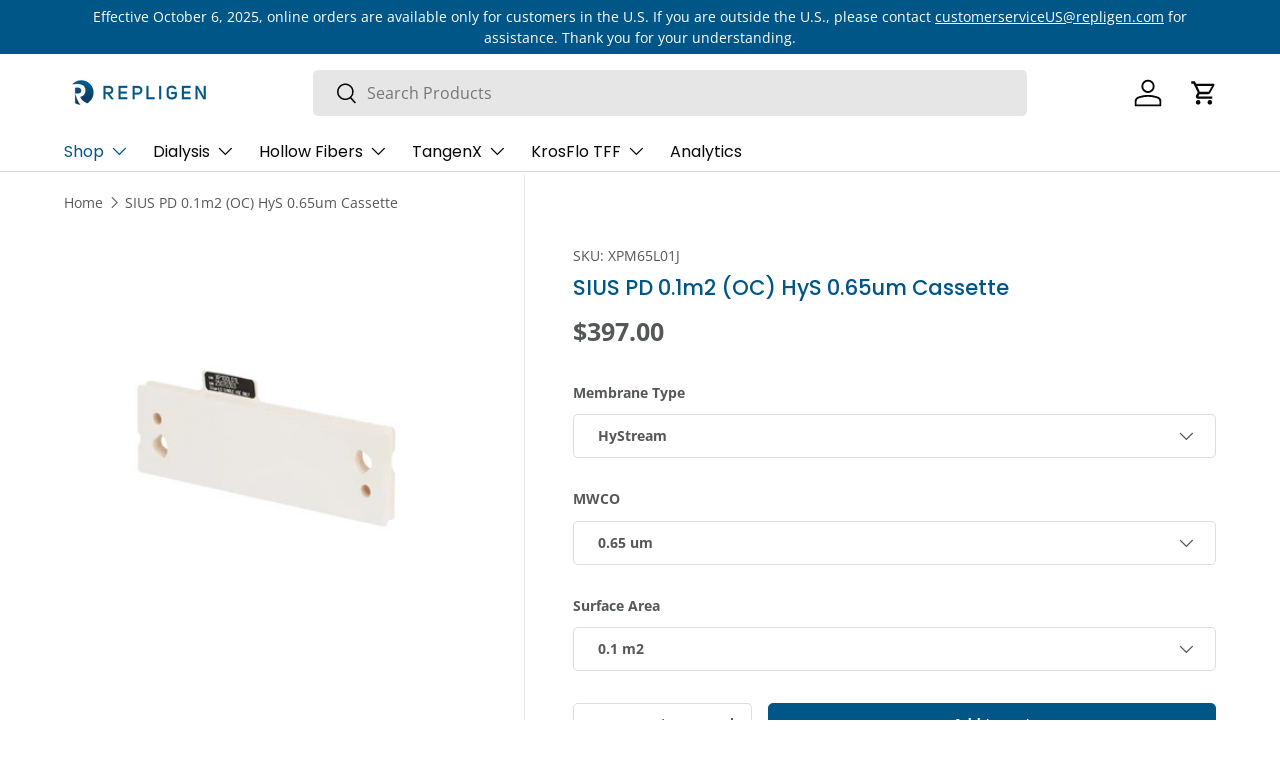

--- FILE ---
content_type: text/html; charset=utf-8
request_url: https://store.repligen.com/products/xpm65l01j
body_size: 23590
content:
<!doctype html>
<html class="no-js" lang="en" dir="ltr">
  <head><meta charset="utf-8">
<meta name="viewport" content="width=device-width,initial-scale=1">
<title>SIUS PD cassette with HyStream 0.65um J: 0.5 open channel; single use 0.1m2 holder-L &ndash; Repligen</title><link rel="canonical" href="https://store.repligen.com/products/xpm65l01j"><meta name="description" content="SIUS PD cassette with HyStream 0.65um J: 0.5 open channel; single use 0.1m2 holder-L"><meta property="og:site_name" content="Repligen">
<meta property="og:url" content="https://store.repligen.com/products/xpm65l01j">
<meta property="og:title" content="SIUS PD cassette with HyStream 0.65um J: 0.5 open channel; single use 0.1m2 holder-L">
<meta property="og:type" content="product">
<meta property="og:description" content="SIUS PD cassette with HyStream 0.65um J: 0.5 open channel; single use 0.1m2 holder-L"><meta property="og:image" content="http://store.repligen.com/cdn/shop/products/tangenx-sius-pd-0_1-m2_0ace3bc9-9836-47b6-9b0c-958379680931.png?crop=center&height=1200&v=1751333320&width=1200">
  <meta property="og:image:secure_url" content="https://store.repligen.com/cdn/shop/products/tangenx-sius-pd-0_1-m2_0ace3bc9-9836-47b6-9b0c-958379680931.png?crop=center&height=1200&v=1751333320&width=1200">
  <meta property="og:image:width" content="500">
  <meta property="og:image:height" content="500"><meta property="og:price:amount" content="397.00">
  <meta property="og:price:currency" content="USD"><meta name="twitter:card" content="summary_large_image">
<meta name="twitter:title" content="SIUS PD cassette with HyStream 0.65um J: 0.5 open channel; single use 0.1m2 holder-L">
<meta name="twitter:description" content="SIUS PD cassette with HyStream 0.65um J: 0.5 open channel; single use 0.1m2 holder-L">
<link rel="preload" href="//store.repligen.com/cdn/shop/t/22/assets/main.css?v=117877229988737664671753811219" as="style"><style data-shopify>
@font-face {
  font-family: "Open Sans";
  font-weight: 400;
  font-style: normal;
  font-display: swap;
  src: url("//store.repligen.com/cdn/fonts/open_sans/opensans_n4.c32e4d4eca5273f6d4ee95ddf54b5bbb75fc9b61.woff2") format("woff2"),
       url("//store.repligen.com/cdn/fonts/open_sans/opensans_n4.5f3406f8d94162b37bfa232b486ac93ee892406d.woff") format("woff");
}
@font-face {
  font-family: "Open Sans";
  font-weight: 700;
  font-style: normal;
  font-display: swap;
  src: url("//store.repligen.com/cdn/fonts/open_sans/opensans_n7.a9393be1574ea8606c68f4441806b2711d0d13e4.woff2") format("woff2"),
       url("//store.repligen.com/cdn/fonts/open_sans/opensans_n7.7b8af34a6ebf52beb1a4c1d8c73ad6910ec2e553.woff") format("woff");
}
@font-face {
  font-family: "Open Sans";
  font-weight: 400;
  font-style: italic;
  font-display: swap;
  src: url("//store.repligen.com/cdn/fonts/open_sans/opensans_i4.6f1d45f7a46916cc95c694aab32ecbf7509cbf33.woff2") format("woff2"),
       url("//store.repligen.com/cdn/fonts/open_sans/opensans_i4.4efaa52d5a57aa9a57c1556cc2b7465d18839daa.woff") format("woff");
}
@font-face {
  font-family: "Open Sans";
  font-weight: 700;
  font-style: italic;
  font-display: swap;
  src: url("//store.repligen.com/cdn/fonts/open_sans/opensans_i7.916ced2e2ce15f7fcd95d196601a15e7b89ee9a4.woff2") format("woff2"),
       url("//store.repligen.com/cdn/fonts/open_sans/opensans_i7.99a9cff8c86ea65461de497ade3d515a98f8b32a.woff") format("woff");
}
@font-face {
  font-family: Poppins;
  font-weight: 500;
  font-style: normal;
  font-display: swap;
  src: url("//store.repligen.com/cdn/fonts/poppins/poppins_n5.ad5b4b72b59a00358afc706450c864c3c8323842.woff2") format("woff2"),
       url("//store.repligen.com/cdn/fonts/poppins/poppins_n5.33757fdf985af2d24b32fcd84c9a09224d4b2c39.woff") format("woff");
}
@font-face {
  font-family: Poppins;
  font-weight: 400;
  font-style: normal;
  font-display: swap;
  src: url("//store.repligen.com/cdn/fonts/poppins/poppins_n4.0ba78fa5af9b0e1a374041b3ceaadf0a43b41362.woff2") format("woff2"),
       url("//store.repligen.com/cdn/fonts/poppins/poppins_n4.214741a72ff2596839fc9760ee7a770386cf16ca.woff") format("woff");
}
:root {
        --bg-color: 255 255 255 / 1.0;
        --bg-color-og: 255 255 255 / 1.0;
        --heading-color: 0 86 135;
        --text-color: 84 88 89;
        --text-color-og: 84 88 89;
        --scrollbar-color: 84 88 89;
        --link-color: 84 88 89;
        --link-color-og: 84 88 89;
        --star-color: 241 196 0;--color-scheme-1-bg: 255 255 255 / 1.0;
        --color-scheme-1-grad: ;
        --color-scheme-1-heading: 84 88 89;
        --color-scheme-1-text: 119 119 119;
        --color-scheme-1-btn-bg: 233 30 99;
        --color-scheme-1-btn-text: 255 255 255;
        --color-scheme-1-btn-bg-hover: 237 78 132;--color-scheme-2-bg: 189 190 191 / 1.0;
        --color-scheme-2-grad: ;
        --color-scheme-2-heading: 255 255 255;
        --color-scheme-2-text: 255 255 255;
        --color-scheme-2-btn-bg: 255 255 255;
        --color-scheme-2-btn-text: 84 88 89;
        --color-scheme-2-btn-bg-hover: 237 238 238;--color-scheme-3-bg: 31 105 255 / 1.0;
        --color-scheme-3-grad: ;
        --color-scheme-3-heading: 255 255 255;
        --color-scheme-3-text: 255 255 255;
        --color-scheme-3-btn-bg: 0 255 255;
        --color-scheme-3-btn-text: 255 255 255;
        --color-scheme-3-btn-bg-hover: 53 255 255;

        --drawer-bg-color: 255 255 255 / 1.0;
        --drawer-text-color: 84 88 89;

        --panel-bg-color: 242 242 242 / 1.0;
        --panel-heading-color: 24 24 24;
        --panel-text-color: 84 88 89;

        --in-stock-text-color: 44 126 63;
        --low-stock-text-color: 210 134 26;
        --very-low-stock-text-color: 180 12 28;
        --no-stock-text-color: 119 119 119;
        --no-stock-backordered-text-color: 119 119 119;

        --error-bg-color: 252 237 238;
        --error-text-color: 180 12 28;
        --success-bg-color: 232 246 234;
        --success-text-color: 44 126 63;
        --info-bg-color: 228 237 250;
        --info-text-color: 26 102 210;

        --heading-font-family: Poppins, sans-serif;
        --heading-font-style: normal;
        --heading-font-weight: 500;
        --heading-scale-start: 2;

        --navigation-font-family: Poppins, sans-serif;
        --navigation-font-style: normal;
        --navigation-font-weight: 400;--heading-text-transform: none;
--subheading-text-transform: none;
        --body-font-family: "Open Sans", sans-serif;
        --body-font-style: normal;
        --body-font-weight: 400;
        --body-font-size: 16;

        --section-gap: 32;
        --heading-gap: calc(8 * var(--space-unit));--heading-gap: calc(6 * var(--space-unit));--grid-column-gap: 20px;--btn-bg-color: 0 86 135;
        --btn-bg-hover-color: 41 120 165;
        --btn-text-color: 255 255 255;
        --btn-bg-color-og: 0 86 135;
        --btn-text-color-og: 255 255 255;
        --btn-alt-bg-color: 255 255 255;
        --btn-alt-bg-alpha: 1.0;
        --btn-alt-text-color: 0 86 135;
        --btn-border-width: 1px;
        --btn-padding-y: 12px;

        
        --btn-border-radius: 5px;
        

        --btn-lg-border-radius: 50%;
        --btn-icon-border-radius: 50%;
        --input-with-btn-inner-radius: var(--btn-border-radius);

        --input-bg-color: 255 255 255 / 1.0;
        --input-text-color: 84 88 89;
        --input-border-width: 1px;
        --input-border-radius: 4px;
        --textarea-border-radius: 4px;
        --input-border-radius: 5px;
        --input-bg-color-diff-3: #f7f7f7;
        --input-bg-color-diff-6: #f0f0f0;

        --modal-border-radius: 4px;
        --modal-overlay-color: 0 0 0;
        --modal-overlay-opacity: 0.4;
        --drawer-border-radius: 4px;
        --overlay-border-radius: 4px;

        --custom-label-bg-color: 35 2 46 / 1.0;
        --custom-label-text-color: 255 255 255 / 1.0;--preorder-label-bg-color: 103 170 249 / 1.0;
        --preorder-label-text-color: 255 255 255 / 1.0;

        --collection-label-color: 0 126 18 / 1.0;

        --page-width: 1320px;
        --gutter-sm: 20px;
        --gutter-md: 32px;
        --gutter-lg: 64px;

        --payment-terms-bg-color: #ffffff;

        --coll-card-bg-color: #ffffff;
        --coll-card-border-color: rgba(0,0,0,0);

        --card-highlight-bg-color: #F9F9F9;
        --card-highlight-text-color: 85 85 85;
        --card-highlight-border-color: #E1E1E1;--card-bg-color: #ffffff;
        --card-text-color: 51 51 51;
        --card-border-color: #f7f7f7;

        --reading-width: 48em;
      }

      @media (max-width: 769px) {
        :root {
          --reading-width: 36em;
        }
      }</style>

    <link rel="stylesheet" href="//store.repligen.com/cdn/shop/t/22/assets/main.css?v=117877229988737664671753811219">

    
    <link rel="stylesheet" href="//store.repligen.com/cdn/shop/t/22/assets/repligen-styles.css?v=123359095388226195731753811234">

    <script src="//store.repligen.com/cdn/shop/t/22/assets/main.js?v=182340204423554326591753811219" defer="defer"></script>

    
    <script src="//store.repligen.com/cdn/shop/t/22/assets/custom.js?v=73665811348353941591753811461" defer="defer"></script><link
        rel="preload"
        href="//store.repligen.com/cdn/fonts/open_sans/opensans_n4.c32e4d4eca5273f6d4ee95ddf54b5bbb75fc9b61.woff2"
        as="font"
        type="font/woff2"
        crossorigin
        fetchpriority="high"
      ><link
        rel="preload"
        href="//store.repligen.com/cdn/fonts/poppins/poppins_n5.ad5b4b72b59a00358afc706450c864c3c8323842.woff2"
        as="font"
        type="font/woff2"
        crossorigin
        fetchpriority="high"
      ><script>window.performance && window.performance.mark && window.performance.mark('shopify.content_for_header.start');</script><meta name="google-site-verification" content="HeRMY0LkURewC7HlpV1OHI_rJCyu5misSi7Y8UuxQLQ">
<meta id="shopify-digital-wallet" name="shopify-digital-wallet" content="/8887271481/digital_wallets/dialog">
<meta name="shopify-checkout-api-token" content="6876baf3c35cb3f2551e053b04fbf5fd">
<link rel="alternate" type="application/json+oembed" href="https://store.repligen.com/products/xpm65l01j.oembed">
<script async="async" src="/checkouts/internal/preloads.js?locale=en-US"></script>
<link rel="preconnect" href="https://shop.app" crossorigin="anonymous">
<script async="async" src="https://shop.app/checkouts/internal/preloads.js?locale=en-US&shop_id=8887271481" crossorigin="anonymous"></script>
<script id="shopify-features" type="application/json">{"accessToken":"6876baf3c35cb3f2551e053b04fbf5fd","betas":["rich-media-storefront-analytics"],"domain":"store.repligen.com","predictiveSearch":true,"shopId":8887271481,"locale":"en"}</script>
<script>var Shopify = Shopify || {};
Shopify.shop = "repligen.myshopify.com";
Shopify.locale = "en";
Shopify.currency = {"active":"USD","rate":"1.0"};
Shopify.country = "US";
Shopify.theme = {"name":"Enterprise (Purchased) - v2.0.0 - LATEST","id":179359514988,"schema_name":"Enterprise","schema_version":"2.0.0","theme_store_id":1657,"role":"main"};
Shopify.theme.handle = "null";
Shopify.theme.style = {"id":null,"handle":null};
Shopify.cdnHost = "store.repligen.com/cdn";
Shopify.routes = Shopify.routes || {};
Shopify.routes.root = "/";</script>
<script type="module">!function(o){(o.Shopify=o.Shopify||{}).modules=!0}(window);</script>
<script>!function(o){function n(){var o=[];function n(){o.push(Array.prototype.slice.apply(arguments))}return n.q=o,n}var t=o.Shopify=o.Shopify||{};t.loadFeatures=n(),t.autoloadFeatures=n()}(window);</script>
<script>
  window.ShopifyPay = window.ShopifyPay || {};
  window.ShopifyPay.apiHost = "shop.app\/pay";
  window.ShopifyPay.redirectState = null;
</script>
<script id="shop-js-analytics" type="application/json">{"pageType":"product"}</script>
<script defer="defer" async type="module" src="//store.repligen.com/cdn/shopifycloud/shop-js/modules/v2/client.init-shop-cart-sync_IZsNAliE.en.esm.js"></script>
<script defer="defer" async type="module" src="//store.repligen.com/cdn/shopifycloud/shop-js/modules/v2/chunk.common_0OUaOowp.esm.js"></script>
<script type="module">
  await import("//store.repligen.com/cdn/shopifycloud/shop-js/modules/v2/client.init-shop-cart-sync_IZsNAliE.en.esm.js");
await import("//store.repligen.com/cdn/shopifycloud/shop-js/modules/v2/chunk.common_0OUaOowp.esm.js");

  window.Shopify.SignInWithShop?.initShopCartSync?.({"fedCMEnabled":true,"windoidEnabled":true});

</script>
<script>
  window.Shopify = window.Shopify || {};
  if (!window.Shopify.featureAssets) window.Shopify.featureAssets = {};
  window.Shopify.featureAssets['shop-js'] = {"shop-cart-sync":["modules/v2/client.shop-cart-sync_DLOhI_0X.en.esm.js","modules/v2/chunk.common_0OUaOowp.esm.js"],"init-fed-cm":["modules/v2/client.init-fed-cm_C6YtU0w6.en.esm.js","modules/v2/chunk.common_0OUaOowp.esm.js"],"shop-button":["modules/v2/client.shop-button_BCMx7GTG.en.esm.js","modules/v2/chunk.common_0OUaOowp.esm.js"],"shop-cash-offers":["modules/v2/client.shop-cash-offers_BT26qb5j.en.esm.js","modules/v2/chunk.common_0OUaOowp.esm.js","modules/v2/chunk.modal_CGo_dVj3.esm.js"],"init-windoid":["modules/v2/client.init-windoid_B9PkRMql.en.esm.js","modules/v2/chunk.common_0OUaOowp.esm.js"],"init-shop-email-lookup-coordinator":["modules/v2/client.init-shop-email-lookup-coordinator_DZkqjsbU.en.esm.js","modules/v2/chunk.common_0OUaOowp.esm.js"],"shop-toast-manager":["modules/v2/client.shop-toast-manager_Di2EnuM7.en.esm.js","modules/v2/chunk.common_0OUaOowp.esm.js"],"shop-login-button":["modules/v2/client.shop-login-button_BtqW_SIO.en.esm.js","modules/v2/chunk.common_0OUaOowp.esm.js","modules/v2/chunk.modal_CGo_dVj3.esm.js"],"avatar":["modules/v2/client.avatar_BTnouDA3.en.esm.js"],"pay-button":["modules/v2/client.pay-button_CWa-C9R1.en.esm.js","modules/v2/chunk.common_0OUaOowp.esm.js"],"init-shop-cart-sync":["modules/v2/client.init-shop-cart-sync_IZsNAliE.en.esm.js","modules/v2/chunk.common_0OUaOowp.esm.js"],"init-customer-accounts":["modules/v2/client.init-customer-accounts_DenGwJTU.en.esm.js","modules/v2/client.shop-login-button_BtqW_SIO.en.esm.js","modules/v2/chunk.common_0OUaOowp.esm.js","modules/v2/chunk.modal_CGo_dVj3.esm.js"],"init-shop-for-new-customer-accounts":["modules/v2/client.init-shop-for-new-customer-accounts_JdHXxpS9.en.esm.js","modules/v2/client.shop-login-button_BtqW_SIO.en.esm.js","modules/v2/chunk.common_0OUaOowp.esm.js","modules/v2/chunk.modal_CGo_dVj3.esm.js"],"init-customer-accounts-sign-up":["modules/v2/client.init-customer-accounts-sign-up_D6__K_p8.en.esm.js","modules/v2/client.shop-login-button_BtqW_SIO.en.esm.js","modules/v2/chunk.common_0OUaOowp.esm.js","modules/v2/chunk.modal_CGo_dVj3.esm.js"],"checkout-modal":["modules/v2/client.checkout-modal_C_ZQDY6s.en.esm.js","modules/v2/chunk.common_0OUaOowp.esm.js","modules/v2/chunk.modal_CGo_dVj3.esm.js"],"shop-follow-button":["modules/v2/client.shop-follow-button_XetIsj8l.en.esm.js","modules/v2/chunk.common_0OUaOowp.esm.js","modules/v2/chunk.modal_CGo_dVj3.esm.js"],"lead-capture":["modules/v2/client.lead-capture_DvA72MRN.en.esm.js","modules/v2/chunk.common_0OUaOowp.esm.js","modules/v2/chunk.modal_CGo_dVj3.esm.js"],"shop-login":["modules/v2/client.shop-login_ClXNxyh6.en.esm.js","modules/v2/chunk.common_0OUaOowp.esm.js","modules/v2/chunk.modal_CGo_dVj3.esm.js"],"payment-terms":["modules/v2/client.payment-terms_CNlwjfZz.en.esm.js","modules/v2/chunk.common_0OUaOowp.esm.js","modules/v2/chunk.modal_CGo_dVj3.esm.js"]};
</script>
<script>(function() {
  var isLoaded = false;
  function asyncLoad() {
    if (isLoaded) return;
    isLoaded = true;
    var urls = ["https:\/\/files-shpf.mageworx.com\/groupedproducts\/source.js?mw_groupedproducts_t=1573242683\u0026shop=repligen.myshopify.com","https:\/\/www.orderlogicapp.com\/embedded_js\/production_base.js?1589923209\u0026shop=repligen.myshopify.com","https:\/\/cdn.pickystory.com\/widget\/static\/js\/noop.js?shop=repligen.myshopify.com"];
    for (var i = 0; i < urls.length; i++) {
      var s = document.createElement('script');
      s.type = 'text/javascript';
      s.async = true;
      s.src = urls[i];
      var x = document.getElementsByTagName('script')[0];
      x.parentNode.insertBefore(s, x);
    }
  };
  if(window.attachEvent) {
    window.attachEvent('onload', asyncLoad);
  } else {
    window.addEventListener('load', asyncLoad, false);
  }
})();</script>
<script id="__st">var __st={"a":8887271481,"offset":-18000,"reqid":"2f6c035b-250a-478b-97e7-938b4f90a1f8-1768511632","pageurl":"store.repligen.com\/products\/xpm65l01j","u":"7b1aa33fffe2","p":"product","rtyp":"product","rid":4451186507848};</script>
<script>window.ShopifyPaypalV4VisibilityTracking = true;</script>
<script id="captcha-bootstrap">!function(){'use strict';const t='contact',e='account',n='new_comment',o=[[t,t],['blogs',n],['comments',n],[t,'customer']],c=[[e,'customer_login'],[e,'guest_login'],[e,'recover_customer_password'],[e,'create_customer']],r=t=>t.map((([t,e])=>`form[action*='/${t}']:not([data-nocaptcha='true']) input[name='form_type'][value='${e}']`)).join(','),a=t=>()=>t?[...document.querySelectorAll(t)].map((t=>t.form)):[];function s(){const t=[...o],e=r(t);return a(e)}const i='password',u='form_key',d=['recaptcha-v3-token','g-recaptcha-response','h-captcha-response',i],f=()=>{try{return window.sessionStorage}catch{return}},m='__shopify_v',_=t=>t.elements[u];function p(t,e,n=!1){try{const o=window.sessionStorage,c=JSON.parse(o.getItem(e)),{data:r}=function(t){const{data:e,action:n}=t;return t[m]||n?{data:e,action:n}:{data:t,action:n}}(c);for(const[e,n]of Object.entries(r))t.elements[e]&&(t.elements[e].value=n);n&&o.removeItem(e)}catch(o){console.error('form repopulation failed',{error:o})}}const l='form_type',E='cptcha';function T(t){t.dataset[E]=!0}const w=window,h=w.document,L='Shopify',v='ce_forms',y='captcha';let A=!1;((t,e)=>{const n=(g='f06e6c50-85a8-45c8-87d0-21a2b65856fe',I='https://cdn.shopify.com/shopifycloud/storefront-forms-hcaptcha/ce_storefront_forms_captcha_hcaptcha.v1.5.2.iife.js',D={infoText:'Protected by hCaptcha',privacyText:'Privacy',termsText:'Terms'},(t,e,n)=>{const o=w[L][v],c=o.bindForm;if(c)return c(t,g,e,D).then(n);var r;o.q.push([[t,g,e,D],n]),r=I,A||(h.body.append(Object.assign(h.createElement('script'),{id:'captcha-provider',async:!0,src:r})),A=!0)});var g,I,D;w[L]=w[L]||{},w[L][v]=w[L][v]||{},w[L][v].q=[],w[L][y]=w[L][y]||{},w[L][y].protect=function(t,e){n(t,void 0,e),T(t)},Object.freeze(w[L][y]),function(t,e,n,w,h,L){const[v,y,A,g]=function(t,e,n){const i=e?o:[],u=t?c:[],d=[...i,...u],f=r(d),m=r(i),_=r(d.filter((([t,e])=>n.includes(e))));return[a(f),a(m),a(_),s()]}(w,h,L),I=t=>{const e=t.target;return e instanceof HTMLFormElement?e:e&&e.form},D=t=>v().includes(t);t.addEventListener('submit',(t=>{const e=I(t);if(!e)return;const n=D(e)&&!e.dataset.hcaptchaBound&&!e.dataset.recaptchaBound,o=_(e),c=g().includes(e)&&(!o||!o.value);(n||c)&&t.preventDefault(),c&&!n&&(function(t){try{if(!f())return;!function(t){const e=f();if(!e)return;const n=_(t);if(!n)return;const o=n.value;o&&e.removeItem(o)}(t);const e=Array.from(Array(32),(()=>Math.random().toString(36)[2])).join('');!function(t,e){_(t)||t.append(Object.assign(document.createElement('input'),{type:'hidden',name:u})),t.elements[u].value=e}(t,e),function(t,e){const n=f();if(!n)return;const o=[...t.querySelectorAll(`input[type='${i}']`)].map((({name:t})=>t)),c=[...d,...o],r={};for(const[a,s]of new FormData(t).entries())c.includes(a)||(r[a]=s);n.setItem(e,JSON.stringify({[m]:1,action:t.action,data:r}))}(t,e)}catch(e){console.error('failed to persist form',e)}}(e),e.submit())}));const S=(t,e)=>{t&&!t.dataset[E]&&(n(t,e.some((e=>e===t))),T(t))};for(const o of['focusin','change'])t.addEventListener(o,(t=>{const e=I(t);D(e)&&S(e,y())}));const B=e.get('form_key'),M=e.get(l),P=B&&M;t.addEventListener('DOMContentLoaded',(()=>{const t=y();if(P)for(const e of t)e.elements[l].value===M&&p(e,B);[...new Set([...A(),...v().filter((t=>'true'===t.dataset.shopifyCaptcha))])].forEach((e=>S(e,t)))}))}(h,new URLSearchParams(w.location.search),n,t,e,['guest_login'])})(!0,!0)}();</script>
<script integrity="sha256-4kQ18oKyAcykRKYeNunJcIwy7WH5gtpwJnB7kiuLZ1E=" data-source-attribution="shopify.loadfeatures" defer="defer" src="//store.repligen.com/cdn/shopifycloud/storefront/assets/storefront/load_feature-a0a9edcb.js" crossorigin="anonymous"></script>
<script crossorigin="anonymous" defer="defer" src="//store.repligen.com/cdn/shopifycloud/storefront/assets/shopify_pay/storefront-65b4c6d7.js?v=20250812"></script>
<script data-source-attribution="shopify.dynamic_checkout.dynamic.init">var Shopify=Shopify||{};Shopify.PaymentButton=Shopify.PaymentButton||{isStorefrontPortableWallets:!0,init:function(){window.Shopify.PaymentButton.init=function(){};var t=document.createElement("script");t.src="https://store.repligen.com/cdn/shopifycloud/portable-wallets/latest/portable-wallets.en.js",t.type="module",document.head.appendChild(t)}};
</script>
<script data-source-attribution="shopify.dynamic_checkout.buyer_consent">
  function portableWalletsHideBuyerConsent(e){var t=document.getElementById("shopify-buyer-consent"),n=document.getElementById("shopify-subscription-policy-button");t&&n&&(t.classList.add("hidden"),t.setAttribute("aria-hidden","true"),n.removeEventListener("click",e))}function portableWalletsShowBuyerConsent(e){var t=document.getElementById("shopify-buyer-consent"),n=document.getElementById("shopify-subscription-policy-button");t&&n&&(t.classList.remove("hidden"),t.removeAttribute("aria-hidden"),n.addEventListener("click",e))}window.Shopify?.PaymentButton&&(window.Shopify.PaymentButton.hideBuyerConsent=portableWalletsHideBuyerConsent,window.Shopify.PaymentButton.showBuyerConsent=portableWalletsShowBuyerConsent);
</script>
<script data-source-attribution="shopify.dynamic_checkout.cart.bootstrap">document.addEventListener("DOMContentLoaded",(function(){function t(){return document.querySelector("shopify-accelerated-checkout-cart, shopify-accelerated-checkout")}if(t())Shopify.PaymentButton.init();else{new MutationObserver((function(e,n){t()&&(Shopify.PaymentButton.init(),n.disconnect())})).observe(document.body,{childList:!0,subtree:!0})}}));
</script>
<link id="shopify-accelerated-checkout-styles" rel="stylesheet" media="screen" href="https://store.repligen.com/cdn/shopifycloud/portable-wallets/latest/accelerated-checkout-backwards-compat.css" crossorigin="anonymous">
<style id="shopify-accelerated-checkout-cart">
        #shopify-buyer-consent {
  margin-top: 1em;
  display: inline-block;
  width: 100%;
}

#shopify-buyer-consent.hidden {
  display: none;
}

#shopify-subscription-policy-button {
  background: none;
  border: none;
  padding: 0;
  text-decoration: underline;
  font-size: inherit;
  cursor: pointer;
}

#shopify-subscription-policy-button::before {
  box-shadow: none;
}

      </style>
<script id="sections-script" data-sections="header,footer" defer="defer" src="//store.repligen.com/cdn/shop/t/22/compiled_assets/scripts.js?9547"></script>
<script>window.performance && window.performance.mark && window.performance.mark('shopify.content_for_header.end');</script>


    <script>
      document.documentElement.className = document.documentElement.className.replace('no-js', 'js');
    </script><!-- CC Custom Head Start --><!-- CC Custom Head End --><link href="https://monorail-edge.shopifysvc.com" rel="dns-prefetch">
<script>(function(){if ("sendBeacon" in navigator && "performance" in window) {try {var session_token_from_headers = performance.getEntriesByType('navigation')[0].serverTiming.find(x => x.name == '_s').description;} catch {var session_token_from_headers = undefined;}var session_cookie_matches = document.cookie.match(/_shopify_s=([^;]*)/);var session_token_from_cookie = session_cookie_matches && session_cookie_matches.length === 2 ? session_cookie_matches[1] : "";var session_token = session_token_from_headers || session_token_from_cookie || "";function handle_abandonment_event(e) {var entries = performance.getEntries().filter(function(entry) {return /monorail-edge.shopifysvc.com/.test(entry.name);});if (!window.abandonment_tracked && entries.length === 0) {window.abandonment_tracked = true;var currentMs = Date.now();var navigation_start = performance.timing.navigationStart;var payload = {shop_id: 8887271481,url: window.location.href,navigation_start,duration: currentMs - navigation_start,session_token,page_type: "product"};window.navigator.sendBeacon("https://monorail-edge.shopifysvc.com/v1/produce", JSON.stringify({schema_id: "online_store_buyer_site_abandonment/1.1",payload: payload,metadata: {event_created_at_ms: currentMs,event_sent_at_ms: currentMs}}));}}window.addEventListener('pagehide', handle_abandonment_event);}}());</script>
<script id="web-pixels-manager-setup">(function e(e,d,r,n,o){if(void 0===o&&(o={}),!Boolean(null===(a=null===(i=window.Shopify)||void 0===i?void 0:i.analytics)||void 0===a?void 0:a.replayQueue)){var i,a;window.Shopify=window.Shopify||{};var t=window.Shopify;t.analytics=t.analytics||{};var s=t.analytics;s.replayQueue=[],s.publish=function(e,d,r){return s.replayQueue.push([e,d,r]),!0};try{self.performance.mark("wpm:start")}catch(e){}var l=function(){var e={modern:/Edge?\/(1{2}[4-9]|1[2-9]\d|[2-9]\d{2}|\d{4,})\.\d+(\.\d+|)|Firefox\/(1{2}[4-9]|1[2-9]\d|[2-9]\d{2}|\d{4,})\.\d+(\.\d+|)|Chrom(ium|e)\/(9{2}|\d{3,})\.\d+(\.\d+|)|(Maci|X1{2}).+ Version\/(15\.\d+|(1[6-9]|[2-9]\d|\d{3,})\.\d+)([,.]\d+|)( \(\w+\)|)( Mobile\/\w+|) Safari\/|Chrome.+OPR\/(9{2}|\d{3,})\.\d+\.\d+|(CPU[ +]OS|iPhone[ +]OS|CPU[ +]iPhone|CPU IPhone OS|CPU iPad OS)[ +]+(15[._]\d+|(1[6-9]|[2-9]\d|\d{3,})[._]\d+)([._]\d+|)|Android:?[ /-](13[3-9]|1[4-9]\d|[2-9]\d{2}|\d{4,})(\.\d+|)(\.\d+|)|Android.+Firefox\/(13[5-9]|1[4-9]\d|[2-9]\d{2}|\d{4,})\.\d+(\.\d+|)|Android.+Chrom(ium|e)\/(13[3-9]|1[4-9]\d|[2-9]\d{2}|\d{4,})\.\d+(\.\d+|)|SamsungBrowser\/([2-9]\d|\d{3,})\.\d+/,legacy:/Edge?\/(1[6-9]|[2-9]\d|\d{3,})\.\d+(\.\d+|)|Firefox\/(5[4-9]|[6-9]\d|\d{3,})\.\d+(\.\d+|)|Chrom(ium|e)\/(5[1-9]|[6-9]\d|\d{3,})\.\d+(\.\d+|)([\d.]+$|.*Safari\/(?![\d.]+ Edge\/[\d.]+$))|(Maci|X1{2}).+ Version\/(10\.\d+|(1[1-9]|[2-9]\d|\d{3,})\.\d+)([,.]\d+|)( \(\w+\)|)( Mobile\/\w+|) Safari\/|Chrome.+OPR\/(3[89]|[4-9]\d|\d{3,})\.\d+\.\d+|(CPU[ +]OS|iPhone[ +]OS|CPU[ +]iPhone|CPU IPhone OS|CPU iPad OS)[ +]+(10[._]\d+|(1[1-9]|[2-9]\d|\d{3,})[._]\d+)([._]\d+|)|Android:?[ /-](13[3-9]|1[4-9]\d|[2-9]\d{2}|\d{4,})(\.\d+|)(\.\d+|)|Mobile Safari.+OPR\/([89]\d|\d{3,})\.\d+\.\d+|Android.+Firefox\/(13[5-9]|1[4-9]\d|[2-9]\d{2}|\d{4,})\.\d+(\.\d+|)|Android.+Chrom(ium|e)\/(13[3-9]|1[4-9]\d|[2-9]\d{2}|\d{4,})\.\d+(\.\d+|)|Android.+(UC? ?Browser|UCWEB|U3)[ /]?(15\.([5-9]|\d{2,})|(1[6-9]|[2-9]\d|\d{3,})\.\d+)\.\d+|SamsungBrowser\/(5\.\d+|([6-9]|\d{2,})\.\d+)|Android.+MQ{2}Browser\/(14(\.(9|\d{2,})|)|(1[5-9]|[2-9]\d|\d{3,})(\.\d+|))(\.\d+|)|K[Aa][Ii]OS\/(3\.\d+|([4-9]|\d{2,})\.\d+)(\.\d+|)/},d=e.modern,r=e.legacy,n=navigator.userAgent;return n.match(d)?"modern":n.match(r)?"legacy":"unknown"}(),u="modern"===l?"modern":"legacy",c=(null!=n?n:{modern:"",legacy:""})[u],f=function(e){return[e.baseUrl,"/wpm","/b",e.hashVersion,"modern"===e.buildTarget?"m":"l",".js"].join("")}({baseUrl:d,hashVersion:r,buildTarget:u}),m=function(e){var d=e.version,r=e.bundleTarget,n=e.surface,o=e.pageUrl,i=e.monorailEndpoint;return{emit:function(e){var a=e.status,t=e.errorMsg,s=(new Date).getTime(),l=JSON.stringify({metadata:{event_sent_at_ms:s},events:[{schema_id:"web_pixels_manager_load/3.1",payload:{version:d,bundle_target:r,page_url:o,status:a,surface:n,error_msg:t},metadata:{event_created_at_ms:s}}]});if(!i)return console&&console.warn&&console.warn("[Web Pixels Manager] No Monorail endpoint provided, skipping logging."),!1;try{return self.navigator.sendBeacon.bind(self.navigator)(i,l)}catch(e){}var u=new XMLHttpRequest;try{return u.open("POST",i,!0),u.setRequestHeader("Content-Type","text/plain"),u.send(l),!0}catch(e){return console&&console.warn&&console.warn("[Web Pixels Manager] Got an unhandled error while logging to Monorail."),!1}}}}({version:r,bundleTarget:l,surface:e.surface,pageUrl:self.location.href,monorailEndpoint:e.monorailEndpoint});try{o.browserTarget=l,function(e){var d=e.src,r=e.async,n=void 0===r||r,o=e.onload,i=e.onerror,a=e.sri,t=e.scriptDataAttributes,s=void 0===t?{}:t,l=document.createElement("script"),u=document.querySelector("head"),c=document.querySelector("body");if(l.async=n,l.src=d,a&&(l.integrity=a,l.crossOrigin="anonymous"),s)for(var f in s)if(Object.prototype.hasOwnProperty.call(s,f))try{l.dataset[f]=s[f]}catch(e){}if(o&&l.addEventListener("load",o),i&&l.addEventListener("error",i),u)u.appendChild(l);else{if(!c)throw new Error("Did not find a head or body element to append the script");c.appendChild(l)}}({src:f,async:!0,onload:function(){if(!function(){var e,d;return Boolean(null===(d=null===(e=window.Shopify)||void 0===e?void 0:e.analytics)||void 0===d?void 0:d.initialized)}()){var d=window.webPixelsManager.init(e)||void 0;if(d){var r=window.Shopify.analytics;r.replayQueue.forEach((function(e){var r=e[0],n=e[1],o=e[2];d.publishCustomEvent(r,n,o)})),r.replayQueue=[],r.publish=d.publishCustomEvent,r.visitor=d.visitor,r.initialized=!0}}},onerror:function(){return m.emit({status:"failed",errorMsg:"".concat(f," has failed to load")})},sri:function(e){var d=/^sha384-[A-Za-z0-9+/=]+$/;return"string"==typeof e&&d.test(e)}(c)?c:"",scriptDataAttributes:o}),m.emit({status:"loading"})}catch(e){m.emit({status:"failed",errorMsg:(null==e?void 0:e.message)||"Unknown error"})}}})({shopId: 8887271481,storefrontBaseUrl: "https://store.repligen.com",extensionsBaseUrl: "https://extensions.shopifycdn.com/cdn/shopifycloud/web-pixels-manager",monorailEndpoint: "https://monorail-edge.shopifysvc.com/unstable/produce_batch",surface: "storefront-renderer",enabledBetaFlags: ["2dca8a86"],webPixelsConfigList: [{"id":"749011308","configuration":"{\"config\":\"{\\\"google_tag_ids\\\":[\\\"G-1X39ZHC4TH\\\",\\\"AW-927932974\\\",\\\"GT-PJRQ22C\\\"],\\\"target_country\\\":\\\"US\\\",\\\"gtag_events\\\":[{\\\"type\\\":\\\"begin_checkout\\\",\\\"action_label\\\":[\\\"G-1X39ZHC4TH\\\",\\\"AW-927932974\\\/tzlDCIL0s_saEK7EvLoD\\\"]},{\\\"type\\\":\\\"search\\\",\\\"action_label\\\":[\\\"G-1X39ZHC4TH\\\",\\\"AW-927932974\\\/zEmKCI70s_saEK7EvLoD\\\"]},{\\\"type\\\":\\\"view_item\\\",\\\"action_label\\\":[\\\"G-1X39ZHC4TH\\\",\\\"AW-927932974\\\/ZgcSCIv0s_saEK7EvLoD\\\",\\\"MC-DSCERTFGED\\\"]},{\\\"type\\\":\\\"purchase\\\",\\\"action_label\\\":[\\\"G-1X39ZHC4TH\\\",\\\"AW-927932974\\\/PEN9CP_zs_saEK7EvLoD\\\",\\\"MC-DSCERTFGED\\\"]},{\\\"type\\\":\\\"page_view\\\",\\\"action_label\\\":[\\\"G-1X39ZHC4TH\\\",\\\"AW-927932974\\\/hK2vCIj0s_saEK7EvLoD\\\",\\\"MC-DSCERTFGED\\\"]},{\\\"type\\\":\\\"add_payment_info\\\",\\\"action_label\\\":[\\\"G-1X39ZHC4TH\\\",\\\"AW-927932974\\\/42vDCJH0s_saEK7EvLoD\\\"]},{\\\"type\\\":\\\"add_to_cart\\\",\\\"action_label\\\":[\\\"G-1X39ZHC4TH\\\",\\\"AW-927932974\\\/RGVVCIX0s_saEK7EvLoD\\\"]}],\\\"enable_monitoring_mode\\\":false}\"}","eventPayloadVersion":"v1","runtimeContext":"OPEN","scriptVersion":"b2a88bafab3e21179ed38636efcd8a93","type":"APP","apiClientId":1780363,"privacyPurposes":[],"dataSharingAdjustments":{"protectedCustomerApprovalScopes":["read_customer_address","read_customer_email","read_customer_name","read_customer_personal_data","read_customer_phone"]}},{"id":"shopify-app-pixel","configuration":"{}","eventPayloadVersion":"v1","runtimeContext":"STRICT","scriptVersion":"0450","apiClientId":"shopify-pixel","type":"APP","privacyPurposes":["ANALYTICS","MARKETING"]},{"id":"shopify-custom-pixel","eventPayloadVersion":"v1","runtimeContext":"LAX","scriptVersion":"0450","apiClientId":"shopify-pixel","type":"CUSTOM","privacyPurposes":["ANALYTICS","MARKETING"]}],isMerchantRequest: false,initData: {"shop":{"name":"Repligen","paymentSettings":{"currencyCode":"USD"},"myshopifyDomain":"repligen.myshopify.com","countryCode":"US","storefrontUrl":"https:\/\/store.repligen.com"},"customer":null,"cart":null,"checkout":null,"productVariants":[{"price":{"amount":397.0,"currencyCode":"USD"},"product":{"title":"SIUS PD 0.1m2 (OC) HyS 0.65um Cassette","vendor":"Repligen","id":"4451186507848","untranslatedTitle":"SIUS PD 0.1m2 (OC) HyS 0.65um Cassette","url":"\/products\/xpm65l01j","type":"TangenX"},"id":"40051233226824","image":{"src":"\/\/store.repligen.com\/cdn\/shop\/products\/tangenx-sius-pd-0_1-m2_0ace3bc9-9836-47b6-9b0c-958379680931.png?v=1751333320"},"sku":"XPM65L01J","title":"HyStream \/ 0.65 um \/ 0.1 m2","untranslatedTitle":"HyStream \/ 0.65 um \/ 0.1 m2"}],"purchasingCompany":null},},"https://store.repligen.com/cdn","fcfee988w5aeb613cpc8e4bc33m6693e112",{"modern":"","legacy":""},{"shopId":"8887271481","storefrontBaseUrl":"https:\/\/store.repligen.com","extensionBaseUrl":"https:\/\/extensions.shopifycdn.com\/cdn\/shopifycloud\/web-pixels-manager","surface":"storefront-renderer","enabledBetaFlags":"[\"2dca8a86\"]","isMerchantRequest":"false","hashVersion":"fcfee988w5aeb613cpc8e4bc33m6693e112","publish":"custom","events":"[[\"page_viewed\",{}],[\"product_viewed\",{\"productVariant\":{\"price\":{\"amount\":397.0,\"currencyCode\":\"USD\"},\"product\":{\"title\":\"SIUS PD 0.1m2 (OC) HyS 0.65um Cassette\",\"vendor\":\"Repligen\",\"id\":\"4451186507848\",\"untranslatedTitle\":\"SIUS PD 0.1m2 (OC) HyS 0.65um Cassette\",\"url\":\"\/products\/xpm65l01j\",\"type\":\"TangenX\"},\"id\":\"40051233226824\",\"image\":{\"src\":\"\/\/store.repligen.com\/cdn\/shop\/products\/tangenx-sius-pd-0_1-m2_0ace3bc9-9836-47b6-9b0c-958379680931.png?v=1751333320\"},\"sku\":\"XPM65L01J\",\"title\":\"HyStream \/ 0.65 um \/ 0.1 m2\",\"untranslatedTitle\":\"HyStream \/ 0.65 um \/ 0.1 m2\"}}]]"});</script><script>
  window.ShopifyAnalytics = window.ShopifyAnalytics || {};
  window.ShopifyAnalytics.meta = window.ShopifyAnalytics.meta || {};
  window.ShopifyAnalytics.meta.currency = 'USD';
  var meta = {"product":{"id":4451186507848,"gid":"gid:\/\/shopify\/Product\/4451186507848","vendor":"Repligen","type":"TangenX","handle":"xpm65l01j","variants":[{"id":40051233226824,"price":39700,"name":"SIUS PD 0.1m2 (OC) HyS 0.65um Cassette - HyStream \/ 0.65 um \/ 0.1 m2","public_title":"HyStream \/ 0.65 um \/ 0.1 m2","sku":"XPM65L01J"}],"remote":false},"page":{"pageType":"product","resourceType":"product","resourceId":4451186507848,"requestId":"2f6c035b-250a-478b-97e7-938b4f90a1f8-1768511632"}};
  for (var attr in meta) {
    window.ShopifyAnalytics.meta[attr] = meta[attr];
  }
</script>
<script class="analytics">
  (function () {
    var customDocumentWrite = function(content) {
      var jquery = null;

      if (window.jQuery) {
        jquery = window.jQuery;
      } else if (window.Checkout && window.Checkout.$) {
        jquery = window.Checkout.$;
      }

      if (jquery) {
        jquery('body').append(content);
      }
    };

    var hasLoggedConversion = function(token) {
      if (token) {
        return document.cookie.indexOf('loggedConversion=' + token) !== -1;
      }
      return false;
    }

    var setCookieIfConversion = function(token) {
      if (token) {
        var twoMonthsFromNow = new Date(Date.now());
        twoMonthsFromNow.setMonth(twoMonthsFromNow.getMonth() + 2);

        document.cookie = 'loggedConversion=' + token + '; expires=' + twoMonthsFromNow;
      }
    }

    var trekkie = window.ShopifyAnalytics.lib = window.trekkie = window.trekkie || [];
    if (trekkie.integrations) {
      return;
    }
    trekkie.methods = [
      'identify',
      'page',
      'ready',
      'track',
      'trackForm',
      'trackLink'
    ];
    trekkie.factory = function(method) {
      return function() {
        var args = Array.prototype.slice.call(arguments);
        args.unshift(method);
        trekkie.push(args);
        return trekkie;
      };
    };
    for (var i = 0; i < trekkie.methods.length; i++) {
      var key = trekkie.methods[i];
      trekkie[key] = trekkie.factory(key);
    }
    trekkie.load = function(config) {
      trekkie.config = config || {};
      trekkie.config.initialDocumentCookie = document.cookie;
      var first = document.getElementsByTagName('script')[0];
      var script = document.createElement('script');
      script.type = 'text/javascript';
      script.onerror = function(e) {
        var scriptFallback = document.createElement('script');
        scriptFallback.type = 'text/javascript';
        scriptFallback.onerror = function(error) {
                var Monorail = {
      produce: function produce(monorailDomain, schemaId, payload) {
        var currentMs = new Date().getTime();
        var event = {
          schema_id: schemaId,
          payload: payload,
          metadata: {
            event_created_at_ms: currentMs,
            event_sent_at_ms: currentMs
          }
        };
        return Monorail.sendRequest("https://" + monorailDomain + "/v1/produce", JSON.stringify(event));
      },
      sendRequest: function sendRequest(endpointUrl, payload) {
        // Try the sendBeacon API
        if (window && window.navigator && typeof window.navigator.sendBeacon === 'function' && typeof window.Blob === 'function' && !Monorail.isIos12()) {
          var blobData = new window.Blob([payload], {
            type: 'text/plain'
          });

          if (window.navigator.sendBeacon(endpointUrl, blobData)) {
            return true;
          } // sendBeacon was not successful

        } // XHR beacon

        var xhr = new XMLHttpRequest();

        try {
          xhr.open('POST', endpointUrl);
          xhr.setRequestHeader('Content-Type', 'text/plain');
          xhr.send(payload);
        } catch (e) {
          console.log(e);
        }

        return false;
      },
      isIos12: function isIos12() {
        return window.navigator.userAgent.lastIndexOf('iPhone; CPU iPhone OS 12_') !== -1 || window.navigator.userAgent.lastIndexOf('iPad; CPU OS 12_') !== -1;
      }
    };
    Monorail.produce('monorail-edge.shopifysvc.com',
      'trekkie_storefront_load_errors/1.1',
      {shop_id: 8887271481,
      theme_id: 179359514988,
      app_name: "storefront",
      context_url: window.location.href,
      source_url: "//store.repligen.com/cdn/s/trekkie.storefront.cd680fe47e6c39ca5d5df5f0a32d569bc48c0f27.min.js"});

        };
        scriptFallback.async = true;
        scriptFallback.src = '//store.repligen.com/cdn/s/trekkie.storefront.cd680fe47e6c39ca5d5df5f0a32d569bc48c0f27.min.js';
        first.parentNode.insertBefore(scriptFallback, first);
      };
      script.async = true;
      script.src = '//store.repligen.com/cdn/s/trekkie.storefront.cd680fe47e6c39ca5d5df5f0a32d569bc48c0f27.min.js';
      first.parentNode.insertBefore(script, first);
    };
    trekkie.load(
      {"Trekkie":{"appName":"storefront","development":false,"defaultAttributes":{"shopId":8887271481,"isMerchantRequest":null,"themeId":179359514988,"themeCityHash":"12294919275729196344","contentLanguage":"en","currency":"USD"},"isServerSideCookieWritingEnabled":true,"monorailRegion":"shop_domain","enabledBetaFlags":["65f19447"]},"Session Attribution":{},"S2S":{"facebookCapiEnabled":false,"source":"trekkie-storefront-renderer","apiClientId":580111}}
    );

    var loaded = false;
    trekkie.ready(function() {
      if (loaded) return;
      loaded = true;

      window.ShopifyAnalytics.lib = window.trekkie;

      var originalDocumentWrite = document.write;
      document.write = customDocumentWrite;
      try { window.ShopifyAnalytics.merchantGoogleAnalytics.call(this); } catch(error) {};
      document.write = originalDocumentWrite;

      window.ShopifyAnalytics.lib.page(null,{"pageType":"product","resourceType":"product","resourceId":4451186507848,"requestId":"2f6c035b-250a-478b-97e7-938b4f90a1f8-1768511632","shopifyEmitted":true});

      var match = window.location.pathname.match(/checkouts\/(.+)\/(thank_you|post_purchase)/)
      var token = match? match[1]: undefined;
      if (!hasLoggedConversion(token)) {
        setCookieIfConversion(token);
        window.ShopifyAnalytics.lib.track("Viewed Product",{"currency":"USD","variantId":40051233226824,"productId":4451186507848,"productGid":"gid:\/\/shopify\/Product\/4451186507848","name":"SIUS PD 0.1m2 (OC) HyS 0.65um Cassette - HyStream \/ 0.65 um \/ 0.1 m2","price":"397.00","sku":"XPM65L01J","brand":"Repligen","variant":"HyStream \/ 0.65 um \/ 0.1 m2","category":"TangenX","nonInteraction":true,"remote":false},undefined,undefined,{"shopifyEmitted":true});
      window.ShopifyAnalytics.lib.track("monorail:\/\/trekkie_storefront_viewed_product\/1.1",{"currency":"USD","variantId":40051233226824,"productId":4451186507848,"productGid":"gid:\/\/shopify\/Product\/4451186507848","name":"SIUS PD 0.1m2 (OC) HyS 0.65um Cassette - HyStream \/ 0.65 um \/ 0.1 m2","price":"397.00","sku":"XPM65L01J","brand":"Repligen","variant":"HyStream \/ 0.65 um \/ 0.1 m2","category":"TangenX","nonInteraction":true,"remote":false,"referer":"https:\/\/store.repligen.com\/products\/xpm65l01j"});
      }
    });


        var eventsListenerScript = document.createElement('script');
        eventsListenerScript.async = true;
        eventsListenerScript.src = "//store.repligen.com/cdn/shopifycloud/storefront/assets/shop_events_listener-3da45d37.js";
        document.getElementsByTagName('head')[0].appendChild(eventsListenerScript);

})();</script>
  <script>
  if (!window.ga || (window.ga && typeof window.ga !== 'function')) {
    window.ga = function ga() {
      (window.ga.q = window.ga.q || []).push(arguments);
      if (window.Shopify && window.Shopify.analytics && typeof window.Shopify.analytics.publish === 'function') {
        window.Shopify.analytics.publish("ga_stub_called", {}, {sendTo: "google_osp_migration"});
      }
      console.error("Shopify's Google Analytics stub called with:", Array.from(arguments), "\nSee https://help.shopify.com/manual/promoting-marketing/pixels/pixel-migration#google for more information.");
    };
    if (window.Shopify && window.Shopify.analytics && typeof window.Shopify.analytics.publish === 'function') {
      window.Shopify.analytics.publish("ga_stub_initialized", {}, {sendTo: "google_osp_migration"});
    }
  }
</script>
<script
  defer
  src="https://store.repligen.com/cdn/shopifycloud/perf-kit/shopify-perf-kit-3.0.3.min.js"
  data-application="storefront-renderer"
  data-shop-id="8887271481"
  data-render-region="gcp-us-central1"
  data-page-type="product"
  data-theme-instance-id="179359514988"
  data-theme-name="Enterprise"
  data-theme-version="2.0.0"
  data-monorail-region="shop_domain"
  data-resource-timing-sampling-rate="10"
  data-shs="true"
  data-shs-beacon="true"
  data-shs-export-with-fetch="true"
  data-shs-logs-sample-rate="1"
  data-shs-beacon-endpoint="https://store.repligen.com/api/collect"
></script>
</head>

  <body
    
  >
    <a class="skip-link btn btn--primary visually-hidden" href="#main-content" data-ce-role="skip">Skip to content</a><!-- BEGIN sections: header-group -->
<div id="shopify-section-sections--25116739699052__announcement" class="shopify-section shopify-section-group-header-group cc-announcement">
<link href="//store.repligen.com/cdn/shop/t/22/assets/announcement.css?v=169968151525395839581753811218" rel="stylesheet" type="text/css" media="all" />
  <script src="//store.repligen.com/cdn/shop/t/22/assets/announcement.js?v=123267429028003703111753811218" defer="defer"></script><style data-shopify>.announcement {
      --announcement-text-color: 255 255 255;
      background-color: #005687;
    }</style><announcement-bar class="announcement block text-body-small" data-slide-delay="7000">
    <div class="container">
      <div class="flex">
        <div class="announcement__col--left announcement__col--align-center"><div class="announcement__text flex items-center m-0" >
              <div class="rte"><p>Effective October 6, 2025, online orders are available only for customers in the U.S. If you are outside the U.S., please contact <a href="mailto:customerserviceUS@repligen.com" target="_blank" title="mailto:customerserviceus@repligen.com">customerserviceUS@repligen.com</a> for assistance. Thank you for your understanding.</p></div>
            </div></div>

        </div>
    </div>
  </announcement-bar>
</div><div id="shopify-section-sections--25116739699052__header" class="shopify-section shopify-section-group-header-group cc-header">
<style data-shopify>.header {
  --bg-color: 255 255 255;
  --text-color: 7 7 7;
  --nav-bg-color: 255 255 255;
  --nav-text-color: 7 7 7;
  --nav-child-bg-color:  255 255 255;
  --nav-child-text-color: 7 7 7;
  --header-accent-color: 0 86 135;
  --search-bg-color: #e6e6e6;
  
  
  }</style><store-header
  class="header bg-theme-bg text-theme-text has-motion"data-is-sticky="true"style="--header-transition-speed: 300ms"
>
  <header class="header__grid header__grid--left-logo container flex flex-wrap items-center">
    <div class="header__logo logo flex js-closes-menu"><a class="logo__link inline-block" href="/"><span class="flex" style="max-width: 150px;">
            <img srcset="//store.repligen.com/cdn/shop/files/Repligen_Logo_no_tagline_-_transparent.png?v=1712250237&width=150, //store.repligen.com/cdn/shop/files/Repligen_Logo_no_tagline_-_transparent.png?v=1712250237&width=300 2x" src="//store.repligen.com/cdn/shop/files/Repligen_Logo_no_tagline_-_transparent.png?v=1712250237&width=300"
         style="object-position: 50.0% 50.0%" loading="eager"
         width="300"
         height="78"
         
         alt="Repligen">
          </span></a></div><link
          rel="stylesheet"
          href="//store.repligen.com/cdn/shop/t/22/assets/predictive-search.css?v=21239819754936278281753811219"
          
            media="print" onload="this.media='all'"
          
        ><script src="//store.repligen.com/cdn/shop/t/22/assets/predictive-search.js?v=158424367886238494141753811219" defer="defer"></script>
        <script src="//store.repligen.com/cdn/shop/t/22/assets/tabs.js?v=135558236254064818051753811220" defer="defer"></script><div
        class="header__search relative js-closes-menu"
        
      ><link rel="stylesheet" href="//store.repligen.com/cdn/shop/t/22/assets/search-suggestions.css?v=84163686392962511531753811219" media="print" onload="this.media='all'"><predictive-search class="block" data-loading-text="Loading..."><form class="search relative search--speech" role="search" action="/search" method="get">
    <label class="label visually-hidden" for="header-search">Search</label>
    <script src="//store.repligen.com/cdn/shop/t/22/assets/search-form.js?v=43677551656194261111753811219" defer="defer"></script>
    <search-form class="search__form block">
      <input type="hidden" name="options[prefix]" value="last">
      <input type="search"
             class="search__input w-full input js-search-input"
             id="header-search"
             name="q"
             placeholder="Search Products"
             
               data-placeholder-one="Search Products"
             
             
               data-placeholder-two=""
             
             
               data-placeholder-three=""
             
             data-placeholder-prompts-mob="false"
             
               data-typing-speed="100"
               data-deleting-speed="60"
               data-delay-after-deleting="500"
               data-delay-before-first-delete="2000"
               data-delay-after-word-typed="2400"
             
             role="combobox"
               autocomplete="off"
               aria-autocomplete="list"
               aria-controls="predictive-search-results"
               aria-owns="predictive-search-results"
               aria-haspopup="listbox"
               aria-expanded="false"
               spellcheck="false"><button class="search__submit text-current absolute focus-inset start"><span class="visually-hidden">Search</span><svg width="21" height="23" viewBox="0 0 21 23" fill="currentColor" aria-hidden="true" focusable="false" role="presentation" class="icon"><path d="M14.398 14.483 19 19.514l-1.186 1.014-4.59-5.017a8.317 8.317 0 0 1-4.888 1.578C3.732 17.089 0 13.369 0 8.779S3.732.472 8.336.472c4.603 0 8.335 3.72 8.335 8.307a8.265 8.265 0 0 1-2.273 5.704ZM8.336 15.53c3.74 0 6.772-3.022 6.772-6.75 0-3.729-3.031-6.75-6.772-6.75S1.563 5.051 1.563 8.78c0 3.728 3.032 6.75 6.773 6.75Z"/></svg>
</button>
<button type="button" class="search__reset text-current vertical-center absolute focus-inset js-search-reset" hidden>
        <span class="visually-hidden">Reset</span>
        <svg width="24" height="24" viewBox="0 0 24 24" stroke="currentColor" stroke-width="1.5" fill="none" fill-rule="evenodd" stroke-linejoin="round" aria-hidden="true" focusable="false" role="presentation" class="icon"><path d="M5 19 19 5M5 5l14 14"/></svg>
      </button><speech-search-button class="search__speech focus-inset end hidden" tabindex="0" title="Search by voice"
          style="--speech-icon-color: #1f69ff">
          <svg width="24" height="24" viewBox="0 0 24 24" aria-hidden="true" focusable="false" role="presentation" class="icon"><path fill="currentColor" d="M17.3 11c0 3-2.54 5.1-5.3 5.1S6.7 14 6.7 11H5c0 3.41 2.72 6.23 6 6.72V21h2v-3.28c3.28-.49 6-3.31 6-6.72m-8.2-6.1c0-.66.54-1.2 1.2-1.2.66 0 1.2.54 1.2 1.2l-.01 6.2c0 .66-.53 1.2-1.19 1.2-.66 0-1.2-.54-1.2-1.2M12 14a3 3 0 0 0 3-3V5a3 3 0 0 0-3-3 3 3 0 0 0-3 3v6a3 3 0 0 0 3 3Z"/></svg>
        </speech-search-button>

        <link href="//store.repligen.com/cdn/shop/t/22/assets/speech-search.css?v=47207760375520952331753811220" rel="stylesheet" type="text/css" media="all" />
        <script src="//store.repligen.com/cdn/shop/t/22/assets/speech-search.js?v=106462966657620737681753811220" defer="defer"></script></search-form><div class="js-search-results" tabindex="-1" data-predictive-search></div>
      <span class="js-search-status visually-hidden" role="status" aria-hidden="true"></span></form>
  <div class="overlay fixed top-0 right-0 bottom-0 left-0 js-search-overlay"></div></predictive-search>
      </div><div class="header__icons flex justify-end mis-auto js-closes-menu">
          <a class="header__icon text-current" href="https://login.repligen.com/repligen_store">
            <svg width="24" height="24" viewBox="0 0 24 24" fill="currentColor" aria-hidden="true" focusable="false" role="presentation" class="icon"><path d="M12 2a5 5 0 1 1 0 10 5 5 0 0 1 0-10zm0 1.429a3.571 3.571 0 1 0 0 7.142 3.571 3.571 0 0 0 0-7.142zm0 10c2.558 0 5.114.471 7.664 1.411A3.571 3.571 0 0 1 22 18.19v3.096c0 .394-.32.714-.714.714H2.714A.714.714 0 0 1 2 21.286V18.19c0-1.495.933-2.833 2.336-3.35 2.55-.94 5.106-1.411 7.664-1.411zm0 1.428c-2.387 0-4.775.44-7.17 1.324a2.143 2.143 0 0 0-1.401 2.01v2.38H20.57v-2.38c0-.898-.56-1.7-1.401-2.01-2.395-.885-4.783-1.324-7.17-1.324z"/></svg>
            <span class="visually-hidden">Log in</span>
          </a><a
        class="header__icon relative text-current"
        id="cart-icon"
        href="/cart"
        
          data-no-instant
        
      ><svg width="24" height="24" viewBox="0 0 24 24" class="icon icon--cart" aria-hidden="true" focusable="false" role="presentation"><path fill="currentColor" d="M17 18a2 2 0 0 1 2 2 2 2 0 0 1-2 2 2 2 0 0 1-2-2c0-1.11.89-2 2-2M1 2h3.27l.94 2H20a1 1 0 0 1 1 1c0 .17-.05.34-.12.5l-3.58 6.47c-.34.61-1 1.03-1.75 1.03H8.1l-.9 1.63-.03.12a.25.25 0 0 0 .25.25H19v2H7a2 2 0 0 1-2-2c0-.35.09-.68.24-.96l1.36-2.45L3 4H1V2m6 16a2 2 0 0 1 2 2 2 2 0 0 1-2 2 2 2 0 0 1-2-2c0-1.11.89-2 2-2m9-7 2.78-5H6.14l2.36 5H16Z"/></svg><span class="visually-hidden">Cart</span><div id="cart-icon-bubble"></div>
      </a>
    </div><main-menu
        class="main-menu"
        data-menu-sensitivity="200"
      >
        <details class="main-menu__disclosure has-motion" open>
          <summary class="main-menu__toggle md:hidden">
            <span class="main-menu__toggle-icon" aria-hidden="true"></span>
            <span class="visually-hidden">Menu</span>
          </summary>
          <div class="main-menu__content has-motion justify-between">
            <nav aria-label="Primary">
              <ul class="main-nav"><li><details
                        
                          class="js-mega-nav" 
                      >
                        <summary class="main-nav__item--toggle relative js-nav-hover js-toggle">
                          <a
                            class="main-nav__item main-nav__item--primary main-nav__item-content main-nav__link--featured"
                            href="/collections/all"
                            
                          >
                            Shop<svg width="24" height="24" viewBox="0 0 24 24" aria-hidden="true" focusable="false" role="presentation" class="icon"><path d="M20 8.5 12.5 16 5 8.5" stroke="currentColor" stroke-width="1.5" fill="none"/></svg>
                          </a>
                        </summary><div class="main-nav__child mega-nav mega-nav--columns mega-nav--no-grandchildren has-motion">
                          
                            <div
                              class="container"
                            >
                          
                          <ul class="child-nav md:grid md:nav-gap-x-16 md:nav-gap-y-4 md:grid-cols-3 lg:grid-cols-4">
                            <li class="md:hidden">
                              <button type="button" class="main-nav__item main-nav__item--back relative js-back">
                                <div class="main-nav__item-content text-start">
                                  <svg width="24" height="24" viewBox="0 0 24 24" fill="currentColor" aria-hidden="true" focusable="false" role="presentation" class="icon"><path d="m6.797 11.625 8.03-8.03 1.06 1.06-6.97 6.97 6.97 6.97-1.06 1.06z"/></svg>
Back</div>
                              </button>
                            </li>

                            <li class="md:hidden">
                              <a
                                href="/collections/all"
                                class="main-nav__item child-nav__item large-text main-nav__item-header"
                              >Shop</a>
                            </li><li
                                
                              ><a
                                    class="main-nav__item child-nav__item"
                                    href="/collections/avipure-affinity-resins"
                                    
                                  >AVIPure® Affinity Resins
                                  </a></li><li
                                
                              ><a
                                    class="main-nav__item child-nav__item"
                                    href="/collections/opus-pd-pre-packed-columns"
                                    
                                  >OPUS® PD Pre-packed Columns
                                  </a></li><li
                                
                              ><a
                                    class="main-nav__item child-nav__item"
                                    href="/collections/dialysis-products"
                                    
                                  >Dialysis
                                  </a></li><li
                                
                              ><a
                                    class="main-nav__item child-nav__item"
                                    href="/collections/proconnex-standard-flow-paths"
                                    
                                  >ProConnex® Standard Flow Paths
                                  </a></li><li
                                
                              ><a
                                    class="main-nav__item child-nav__item"
                                    href="/collections/proconnex-tff-self-assembly-kits"
                                    
                                  >ProConnex TFF Self Assembly Kits
                                  </a></li><li
                                
                              ><a
                                    class="main-nav__item child-nav__item"
                                    href="/collections/krosflo-system-accessories"
                                    
                                  >KrosFlo® TFF
                                  </a></li><li
                                
                              ><a
                                    class="main-nav__item child-nav__item"
                                    href="/collections/fittings-kits"
                                    
                                  >Fittings Kits
                                  </a></li><li
                                
                              ><a
                                    class="main-nav__item child-nav__item"
                                    href="/collections/reservoirs"
                                    
                                  >Reservoirs
                                  </a></li><li
                                
                              ><a
                                    class="main-nav__item child-nav__item"
                                    href="/collections/hollow-fiber-filters"
                                    
                                  >Hollow Fiber Filters
                                  </a></li><li
                                
                              ><a
                                    class="main-nav__item child-nav__item"
                                    href="/collections/tangenx-flat-sheet-cassettes"
                                    
                                  >TangenX
                                  </a></li><li
                                
                              ><a
                                    class="main-nav__item child-nav__item"
                                    href="/collections/analytics"
                                    
                                  >Analytics
                                  </a></li><li
                                
                              ><a
                                    class="main-nav__item child-nav__item"
                                    href="/collections/cell-culture-supplements"
                                    
                                  >Cell Culture Supplements
                                  </a></li><li
                                
                              ><a
                                    class="main-nav__item child-nav__item"
                                    href="/collections/spectra-mesh%C2%AE-woven-filters"
                                    
                                  >Spectra/Mesh Woven Filters
                                  </a></li><li
                                
                              ><a
                                    class="main-nav__item child-nav__item"
                                    href="/collections/labware"
                                    
                                  >Lab Supplies
                                  </a></li></ul></div></div>
                      </details></li><li><details
                        
                          class="js-mega-nav" 
                      >
                        <summary class="main-nav__item--toggle relative js-nav-hover js-toggle">
                          <a
                            class="main-nav__item main-nav__item--primary main-nav__item-content"
                            href="/collections/dialysis-products"
                            
                          >
                            Dialysis<svg width="24" height="24" viewBox="0 0 24 24" aria-hidden="true" focusable="false" role="presentation" class="icon"><path d="M20 8.5 12.5 16 5 8.5" stroke="currentColor" stroke-width="1.5" fill="none"/></svg>
                          </a>
                        </summary><div class="main-nav__child mega-nav mega-nav--columns mega-nav--no-grandchildren has-motion">
                          
                            <div
                              class="container"
                            >
                          
                          <ul class="child-nav md:grid md:nav-gap-x-16 md:nav-gap-y-4 md:grid-cols-3 lg:grid-cols-4">
                            <li class="md:hidden">
                              <button type="button" class="main-nav__item main-nav__item--back relative js-back">
                                <div class="main-nav__item-content text-start">
                                  <svg width="24" height="24" viewBox="0 0 24 24" fill="currentColor" aria-hidden="true" focusable="false" role="presentation" class="icon"><path d="m6.797 11.625 8.03-8.03 1.06 1.06-6.97 6.97 6.97 6.97-1.06 1.06z"/></svg>
Back</div>
                              </button>
                            </li>

                            <li class="md:hidden">
                              <a
                                href="/collections/dialysis-products"
                                class="main-nav__item child-nav__item large-text main-nav__item-header"
                              >Dialysis</a>
                            </li><li
                                
                              ><a
                                    class="main-nav__item child-nav__item"
                                    href="/collections/standard-grade-dialysis-membranes/mwco"
                                    
                                  >Standard Grade Dialysis Membranes
                                  </a></li><li
                                
                              ><a
                                    class="main-nav__item child-nav__item"
                                    href="/collections/biotech-ce-dialysis-membranes"
                                    
                                  >Biotech CE Dialysis Membranes
                                  </a></li><li
                                
                              ><a
                                    class="main-nav__item child-nav__item"
                                    href="/collections/biotech-rc-dialysis-trial-kits"
                                    
                                  >Biotech RC Dialysis Trial Kits
                                  </a></li><li
                                
                              ><a
                                    class="main-nav__item child-nav__item"
                                    href="/collections/float-a-lyzer-dialysis-device"
                                    
                                  >Float-A-Lyzer Dialysis Device
                                  </a></li><li
                                
                              ><a
                                    class="main-nav__item child-nav__item"
                                    href="/collections/micro-float-a-lyzer"
                                    
                                  >Micro Float-A-Lyzer
                                  </a></li><li
                                
                              ><a
                                    class="main-nav__item child-nav__item"
                                    href="/collections/tube-a-lyzer"
                                    
                                  >Tube-A-Lyzer
                                  </a></li><li
                                
                              ><a
                                    class="main-nav__item child-nav__item"
                                    href="/collections/dialysis-accessories"
                                    
                                  >Dialysis Accessories
                                  </a></li><li
                                
                              ><a
                                    class="main-nav__item child-nav__item"
                                    href="/collections/spectraflo%E2%84%A2-dynamic-dialysis-system-components"
                                    
                                  >SpectraFlo™ Dynamic Dialysis System Components
                                  </a></li></ul></div></div>
                      </details></li><li><details
                        
                          class="js-mega-nav" 
                      >
                        <summary class="main-nav__item--toggle relative js-nav-hover js-toggle">
                          <a
                            class="main-nav__item main-nav__item--primary main-nav__item-content"
                            href="/collections/hollow-fiber-filters"
                            
                          >
                            Hollow Fibers<svg width="24" height="24" viewBox="0 0 24 24" aria-hidden="true" focusable="false" role="presentation" class="icon"><path d="M20 8.5 12.5 16 5 8.5" stroke="currentColor" stroke-width="1.5" fill="none"/></svg>
                          </a>
                        </summary><div class="main-nav__child mega-nav mega-nav--columns mega-nav--no-grandchildren has-motion">
                          
                            <div
                              class="container"
                            >
                          
                          <ul class="child-nav md:grid md:nav-gap-x-16 md:nav-gap-y-4 md:grid-cols-3 lg:grid-cols-4">
                            <li class="md:hidden">
                              <button type="button" class="main-nav__item main-nav__item--back relative js-back">
                                <div class="main-nav__item-content text-start">
                                  <svg width="24" height="24" viewBox="0 0 24 24" fill="currentColor" aria-hidden="true" focusable="false" role="presentation" class="icon"><path d="m6.797 11.625 8.03-8.03 1.06 1.06-6.97 6.97 6.97 6.97-1.06 1.06z"/></svg>
Back</div>
                              </button>
                            </li>

                            <li class="md:hidden">
                              <a
                                href="/collections/hollow-fiber-filters"
                                class="main-nav__item child-nav__item large-text main-nav__item-header"
                              >Hollow Fibers</a>
                            </li><li
                                
                              ><a
                                    class="main-nav__item child-nav__item"
                                    href="/collections/microkros-hollow-fiber-filter-module"
                                    
                                  >MicroKros Hollow Fiber Filter Module
                                  </a></li><li
                                
                              ><a
                                    class="main-nav__item child-nav__item"
                                    href="/collections/midikros-hollow-fiber-filters"
                                    
                                  >MidiKros Hollow Fiber Filter Modules
                                  </a></li><li
                                
                              ><a
                                    class="main-nav__item child-nav__item"
                                    href="/collections/midikros-tc-hollow-fiber-filters"
                                    
                                  >MidiKros TC Hollow Fiber Filters
                                  </a></li><li
                                
                              ><a
                                    class="main-nav__item child-nav__item"
                                    href="/collections/minikros-sampler-hollow-fiber-filters"
                                    
                                  >MiniKros Sampler Hollow Fiber Filters
                                  </a></li><li
                                
                              ><a
                                    class="main-nav__item child-nav__item"
                                    href="/collections/minikros-hollow-fiber-filters"
                                    
                                  >MiniKros Hollow Fiber Filters
                                  </a></li><li
                                
                              ><a
                                    class="main-nav__item child-nav__item"
                                    href="/collections/krosflo-hollow-fiber-filters"
                                    
                                  >KrosFlo Hollow Fiber Filters
                                  </a></li><li
                                
                              ><a
                                    class="main-nav__item child-nav__item"
                                    href="/collections/krosflo-max-hollow-fiber-filters"
                                    
                                  >KrosFlo Max Hollow Fiber Filters
                                  </a></li></ul></div></div>
                      </details></li><li><details
                        
                          class="js-mega-nav" 
                      >
                        <summary class="main-nav__item--toggle relative js-nav-hover js-toggle">
                          <a
                            class="main-nav__item main-nav__item--primary main-nav__item-content"
                            href="/collections/tangenx-flat-sheet-cassettes"
                            
                          >
                            TangenX<svg width="24" height="24" viewBox="0 0 24 24" aria-hidden="true" focusable="false" role="presentation" class="icon"><path d="M20 8.5 12.5 16 5 8.5" stroke="currentColor" stroke-width="1.5" fill="none"/></svg>
                          </a>
                        </summary><div class="main-nav__child mega-nav mega-nav--columns mega-nav--no-grandchildren has-motion">
                          
                            <div
                              class="container"
                            >
                          
                          <ul class="child-nav md:grid md:nav-gap-x-16 md:nav-gap-y-4 md:grid-cols-3 lg:grid-cols-4">
                            <li class="md:hidden">
                              <button type="button" class="main-nav__item main-nav__item--back relative js-back">
                                <div class="main-nav__item-content text-start">
                                  <svg width="24" height="24" viewBox="0 0 24 24" fill="currentColor" aria-hidden="true" focusable="false" role="presentation" class="icon"><path d="m6.797 11.625 8.03-8.03 1.06 1.06-6.97 6.97 6.97 6.97-1.06 1.06z"/></svg>
Back</div>
                              </button>
                            </li>

                            <li class="md:hidden">
                              <a
                                href="/collections/tangenx-flat-sheet-cassettes"
                                class="main-nav__item child-nav__item large-text main-nav__item-header"
                              >TangenX</a>
                            </li><li
                                
                              ><a
                                    class="main-nav__item child-nav__item"
                                    href="/collections/tangenx-pd-cassettes"
                                    
                                  >TangenX PD Cassettes
                                  </a></li><li
                                
                              ><a
                                    class="main-nav__item child-nav__item"
                                    href="/collections/tangenx-membranes"
                                    
                                  >TangenX Membranes
                                  </a></li><li
                                
                              ><a
                                    class="main-nav__item child-nav__item"
                                    href="/collections/tangenx-hardware"
                                    
                                  >TangenX Hardware
                                  </a></li></ul></div></div>
                      </details></li><li><details
                        
                      >
                        <summary class="main-nav__item--toggle relative js-nav-hover js-toggle">
                          <a
                            class="main-nav__item main-nav__item--primary main-nav__item-content"
                            href="/collections/krosflo-system-accessories"
                            
                          >
                            KrosFlo TFF<svg width="24" height="24" viewBox="0 0 24 24" aria-hidden="true" focusable="false" role="presentation" class="icon"><path d="M20 8.5 12.5 16 5 8.5" stroke="currentColor" stroke-width="1.5" fill="none"/></svg>
                          </a>
                        </summary><div class="main-nav__child has-motion">
                          
                          <ul class="child-nav child-nav--dropdown">
                            <li class="md:hidden">
                              <button type="button" class="main-nav__item main-nav__item--back relative js-back">
                                <div class="main-nav__item-content text-start">
                                  <svg width="24" height="24" viewBox="0 0 24 24" fill="currentColor" aria-hidden="true" focusable="false" role="presentation" class="icon"><path d="m6.797 11.625 8.03-8.03 1.06 1.06-6.97 6.97 6.97 6.97-1.06 1.06z"/></svg>
Back</div>
                              </button>
                            </li>

                            <li class="md:hidden">
                              <a
                                href="/collections/krosflo-system-accessories"
                                class="main-nav__item child-nav__item large-text main-nav__item-header"
                              >KrosFlo TFF</a>
                            </li><li
                                
                              ><a
                                    class="main-nav__item child-nav__item"
                                    href="/collections/pumps"
                                    
                                  >Pumps
                                  </a></li><li
                                
                              ><a
                                    class="main-nav__item child-nav__item"
                                    href="/collections/reservoirs"
                                    
                                  >Single-use Reservoirs 
                                  </a></li><li
                                
                              ><a
                                    class="main-nav__item child-nav__item"
                                    href="/collections/scales"
                                    
                                  >Scales
                                  </a></li><li
                                
                              ><a
                                    class="main-nav__item child-nav__item"
                                    href="/collections/extended-life-and-pharmapure-silicone-tubing"
                                    
                                  >Tubing
                                  </a></li><li
                                
                              ><a
                                    class="main-nav__item child-nav__item"
                                    href="/collections/kr2i-and-kmpi-fittings-kits"
                                    
                                  >Fittings Kits
                                  </a></li><li
                                
                              ><a
                                    class="main-nav__item child-nav__item"
                                    href="/collections/backpressure-valves"
                                    
                                  >Backpressure Valves
                                  </a></li><li
                                
                              ><a
                                    class="main-nav__item child-nav__item"
                                    href="/collections/pressure-transducers"
                                    
                                  >Pressure Transducers
                                  </a></li><li
                                
                              ><a
                                    class="main-nav__item child-nav__item"
                                    href="/collections/kf-comm-software-packages"
                                    
                                  >KF Comm Software Packages
                                  </a></li></ul></div>
                      </details></li><li><a
                        class="main-nav__item main-nav__item--primary"
                        href="/collections/analytics"
                        
                      >Analytics</a></li></ul>
            </nav><nav aria-label="Secondary" class="secondary-nav-container">
                <ul class="secondary-nav" role="list">
                  
</ul>
              </nav></div>
        </details>
      </main-menu></header>
</store-header><link rel="stylesheet" href="//store.repligen.com/cdn/shop/t/22/assets/navigation-mega-columns.css?v=21237081729921397231753811219" media="print" onload="this.media='all'">

<script type="application/ld+json">
  {
    "@context": "http://schema.org",
    "@type": "Organization",
    "name": "Repligen",
      "logo": "https:\/\/store.repligen.com\/cdn\/shop\/files\/Repligen_Logo_no_tagline_-_transparent.png?v=1712250237\u0026width=1380",
    
    "sameAs": [
      
"https:\/\/www.youtube.com\/c\/repligen","https:\/\/www.linkedin.com\/company\/repligen-corporation\/"
    ],
    "url": "https:\/\/store.repligen.com"
  }
</script>


</div>
<!-- END sections: header-group --><main id="main-content"><div class="container product-breadcrumbs"><script type="application/ld+json">
    {
      "@context": "https://schema.org",
      "@type": "BreadcrumbList",
      "itemListElement": [
        {
          "@type": "ListItem",
          "position": 1,
          "name": "Home",
          "item": "https:\/\/store.repligen.com\/"
        },{
            "@type": "ListItem",
            "position": 2,
            "name": "SIUS PD 0.1m2 (OC) HyS 0.65um Cassette",
            "item": "https:\/\/store.repligen.com\/products\/xpm65l01j"
          }]
    }
  </script>
<nav class="breadcrumbs flex justify-between w-full" aria-label="Breadcrumbs">
    <ol class="breadcrumbs-list flex has-ltr-icon">
      <li class="flex items-center">
        <a class="breadcrumbs-list__link" href="/">Home</a> <svg width="24" height="24" viewBox="0 0 24 24" aria-hidden="true" focusable="false" role="presentation" class="icon"><path d="m9.693 4.5 7.5 7.5-7.5 7.5" stroke="currentColor" stroke-width="1.5" fill="none"/></svg>
      </li><li class="flex items-center">
          <a class="breadcrumbs-list__link" href="/products/xpm65l01j" aria-current="page">SIUS PD 0.1m2 (OC) HyS 0.65um Cassette</a>
        </li></ol></nav>

        </div><div id="shopify-section-template--25116739338604__main" class="shopify-section cc-main-product product-main"><link href="//store.repligen.com/cdn/shop/t/22/assets/product.css?v=111949639147703708731753811219" rel="stylesheet" type="text/css" media="all" />
<link href="//store.repligen.com/cdn/shop/t/22/assets/product-page.css?v=114113489283912289231753811219" rel="stylesheet" type="text/css" media="all" />
<script src="//store.repligen.com/cdn/shop/t/22/assets/product-message.js?v=109559992369320503431753811219" defer="defer"></script>
  <link href="//store.repligen.com/cdn/shop/t/22/assets/product-message.css?v=64872734686806679821753811219" rel="stylesheet" type="text/css" media="all" />
<link rel="stylesheet" href="//store.repligen.com/cdn/shop/t/22/assets/media-gallery.css?v=175865740889734754231753811219"><script src="//store.repligen.com/cdn/shop/t/22/assets/product-form.js?v=60036580157345025801753811219" defer="defer"></script><style data-shopify>@media (max-width:  768.98px) {
      .media-gallery__main .media-xr-button { display: none; }
      .active .media-xr-button:not([data-shopify-xr-hidden]) { display: block; }
    }</style><div class="container">
  <div class="product js-product" data-section="template--25116739338604__main">
    <div id="product-media" class="product-media product-media--stacked"><script src="//store.repligen.com/cdn/shop/t/22/assets/media-gallery.js?v=168794727851445643501753811219" defer="defer"></script><media-gallery
    class="media-gallery relative"
    role="region"
    
    data-layout="stacked"
      
        data-zoom-trigger="hover"
      

      data-stacked-scroll="always"
      data-stacked-underline="false"
    
    
    
    aria-label="Gallery Viewer"
    style="--gallery-bg-color:#ffffff;--gallery-border-color:#ffffff;">
  <a class="skip-link btn btn--primary visually-hidden" href="#product-info-template--25116739338604__main">Skip to product information</a>

  <div class="media-gallery__status visually-hidden" role="status"></div>

  <div class="media-gallery__viewer relative">
    <ul class="media-viewer flex" id="gallery-viewer" role="list" tabindex="0"><li class="media-viewer__item is-current-variant media-viewer__item--single" data-media-id="20820924268616" data-media-type="image"><div class="media relative" style="padding-top: 100%;"><a href="//store.repligen.com/cdn/shop/products/tangenx-sius-pd-0_1-m2_0ace3bc9-9836-47b6-9b0c-958379680931.png?v=1751333320&width=1000" class="media--cover media--zoom media--zoom-not-loaded inline-flex overflow-hidden absolute top-0 left-0 w-full h-full js-zoom-link" target="_blank"><picture>
      <source srcset="//store.repligen.com/cdn/shop/products/tangenx-sius-pd-0_1-m2_0ace3bc9-9836-47b6-9b0c-958379680931.png?v=1751333320&width=500 500w"
              media="(max-width: 600px)"
              width="500"
              height="500"><img srcset="//store.repligen.com/cdn/shop/products/tangenx-sius-pd-0_1-m2_0ace3bc9-9836-47b6-9b0c-958379680931.png?v=1751333320&width=375 300w, //store.repligen.com/cdn/shop/products/tangenx-sius-pd-0_1-m2_0ace3bc9-9836-47b6-9b0c-958379680931.png?v=1751333320&width=537 430w" sizes="(min-width: 1448px) 450px, (min-width: 1280px) calc((50vw - 128px) / 2), (min-width: 1024px) calc((50vw - 80px) / 2), (min-width: 769px) calc(50vw - 64px), (min-width: 600px) calc(100vw - 64px), calc(100vw - 40px)" src="//store.repligen.com/cdn/shop/products/tangenx-sius-pd-0_1-m2_0ace3bc9-9836-47b6-9b0c-958379680931.png?v=1751333320&width=640"
         class="product-image img-fit img-fit--contain w-full" loading="eager"
         width="537.5"
         height="538"
         
         alt="SIUS PD 0.1m2 (OC) HyS 0.65um Cassette"></picture>
<img class="zoom-image zoom-image--contain top-0 absolute left-0 right-0 pointer-events-none js-zoom-image no-js-hidden"
             alt="SIUS PD 0.1m2 (OC) HyS 0.65um Cassette"
             src="data:image/svg+xml,%3Csvg%20xmlns='http://www.w3.org/2000/svg'%20viewBox='0%200%201000%201000'%3E%3C/svg%3E" loading="lazy"
             data-src="//store.repligen.com/cdn/shop/products/tangenx-sius-pd-0_1-m2_0ace3bc9-9836-47b6-9b0c-958379680931.png?v=1751333320&width=1000" width="1000" height="1000"
             data-original-width="500" data-original-height="500">
      </a></div>
</li></ul><div class="loading-spinner loading-spinner--out" role="status">
        <span class="sr-only">Loading...</span>
      </div></div></media-gallery>

</div>

    <div class="product-info"
         id="product-info-template--25116739338604__main"
         ><a class="product-options--anchor" id="product-info" rel="nofollow"></a><div class="product-info__block product-info__block--sm product-vendor-sku text-sm" ><span class="product-sku"><span>SKU:</span>
                    <span class="product-sku__value">XPM65L01J</span>
                  </span></div><div class="product-info__block product-info__block--sm product-info__title" >
              <h1 class="product-title h5">
                SIUS PD 0.1m2 (OC) HyS 0.65um Cassette

                
              </h1>
            </div><div class="product-info__block product-info__block--sm product-price" >
              <div class="product-info__price" role="status">
                <div class="price">
  <div class="price__default">
    <span class="price__current">
      <span class="visually-hidden js-label">Regular price</span>
      <span class="js-value">$397.00
</span>
    </span>
    <span class="price__was">
      <span class="visually-hidden js-label"></span>
      <span class="js-value"></span>
    </span>
  </div>

  <div class="unit-price relative" hidden><span class="visually-hidden">Unit price</span><span class="unit-price__price">
</span><span class="unit-price__separator"> / </span><span class="unit-price__unit"></span></div>

  <div class="price__no-variant" hidden>
    <strong class="price__current">Unavailable</strong>
  </div>
</div>

              </div><form method="post" action="/cart/add" id="instalments-form-template--25116739338604__main" accept-charset="UTF-8" class="js-instalments-form  text-sm mt-2" enctype="multipart/form-data"><input type="hidden" name="form_type" value="product" /><input type="hidden" name="utf8" value="✓" /><input type="hidden" name="id" value="40051233226824">
                
<input type="hidden" name="product-id" value="4451186507848" /><input type="hidden" name="section-id" value="template--25116739338604__main" /></form></div><a class="product-options--anchor" id="variants" rel="nofollow"></a><div class="product-info__block product-options" >
                
<script src="//store.repligen.com/cdn/shop/t/22/assets/variant-picker.js?v=18805801567835123581753811220" defer="defer"></script><script src="//store.repligen.com/cdn/shop/t/22/assets/custom-select.js?v=173148981874697908181753811219" defer="defer"></script><variant-picker class="no-js-hidden" data-url="/products/xpm65l01j" data-update-url="true" data-select-first-variant="true" data-show-availability="true" data-availability-method="selection" data-placeholder-text="Please select"><div class="option-selector" data-selector-type="dropdown"><label class="label" id="template--25116739338604__main-membrane-type-label">Membrane Type</label>

<custom-select id="template--25116739338604__main-membrane-type"><div class="custom-select relative w-full no-js-hidden"><button class="custom-select__btn input items-center" type="button"
            aria-expanded="false" aria-haspopup="listbox" id="template--25116739338604__main-membrane-type-button">
      <span class="text-start">HyStream</span>
      <svg width="20" height="20" viewBox="0 0 24 24" class="icon" role="presentation" focusable="false" aria-hidden="true">
        <path d="M20 8.5 12.5 16 5 8.5" stroke="currentColor" stroke-width="1.5" fill="none"/>
      </svg>
    </button>
    <ul class="custom-select__listbox absolute invisible" role="listbox" tabindex="-1"
        aria-hidden="true" hidden aria-activedescendant="template--25116739338604__main-membrane-type-opt-0"><li class="custom-select__option flex items-center js-option" id="template--25116739338604__main-membrane-type-opt-0" role="option"
            data-value="HyStream"
            data-value-id="422605586504"

 aria-selected="true">
          <span class="pointer-events-none">HyStream</span>
        </li></ul>
  </div></custom-select>
      </div><div class="option-selector" data-selector-type="dropdown"><label class="label" id="template--25116739338604__main-mwco-label">MWCO</label>

<custom-select id="template--25116739338604__main-mwco"><div class="custom-select relative w-full no-js-hidden"><button class="custom-select__btn input items-center" type="button"
            aria-expanded="false" aria-haspopup="listbox" id="template--25116739338604__main-mwco-button">
      <span class="text-start">0.65 um</span>
      <svg width="20" height="20" viewBox="0 0 24 24" class="icon" role="presentation" focusable="false" aria-hidden="true">
        <path d="M20 8.5 12.5 16 5 8.5" stroke="currentColor" stroke-width="1.5" fill="none"/>
      </svg>
    </button>
    <ul class="custom-select__listbox absolute invisible" role="listbox" tabindex="-1"
        aria-hidden="true" hidden aria-activedescendant="template--25116739338604__main-mwco-opt-0"><li class="custom-select__option flex items-center js-option" id="template--25116739338604__main-mwco-opt-0" role="option"
            data-value="0.65 um"
            data-value-id="422605619272"

 aria-selected="true">
          <span class="pointer-events-none">0.65 um</span>
        </li></ul>
  </div></custom-select>
      </div><div class="option-selector" data-selector-type="dropdown"><label class="label" id="template--25116739338604__main-surface-area-label">Surface Area</label>

<custom-select id="template--25116739338604__main-surface-area"><div class="custom-select relative w-full no-js-hidden"><button class="custom-select__btn input items-center" type="button"
            aria-expanded="false" aria-haspopup="listbox" id="template--25116739338604__main-surface-area-button">
      <span class="text-start">0.1 m2</span>
      <svg width="20" height="20" viewBox="0 0 24 24" class="icon" role="presentation" focusable="false" aria-hidden="true">
        <path d="M20 8.5 12.5 16 5 8.5" stroke="currentColor" stroke-width="1.5" fill="none"/>
      </svg>
    </button>
    <ul class="custom-select__listbox absolute invisible" role="listbox" tabindex="-1"
        aria-hidden="true" hidden aria-activedescendant="template--25116739338604__main-surface-area-opt-0"><li class="custom-select__option flex items-center js-option" id="template--25116739338604__main-surface-area-opt-0" role="option"
            data-value="0.1 m2"
            data-value-id="422605652040"

 aria-selected="true">
          <span class="pointer-events-none">0.1 m2</span>
        </li></ul>
  </div></custom-select>
      </div><script type="application/json">
    {
      "product":{"id":4451186507848,"title":"SIUS PD 0.1m2 (OC) HyS 0.65um Cassette","handle":"xpm65l01j","description":"\u003cp\u003eSIUS PD cassette with HyStream 0.65um J: 0.5 open channel; single use 0.1m2 holder-L\u003c\/p\u003e","published_at":"2020-01-20T14:22:00-05:00","created_at":"2020-01-20T14:22:00-05:00","vendor":"Repligen","type":"TangenX","tags":["flat sheet","J: 0.5 open channel; single use","L: Repligen\/Pall; single-use","TangenX","TangenX PD"],"price":39700,"price_min":39700,"price_max":39700,"available":true,"price_varies":false,"compare_at_price":null,"compare_at_price_min":0,"compare_at_price_max":0,"compare_at_price_varies":false,"variants":[{"id":40051233226824,"title":"HyStream \/ 0.65 um \/ 0.1 m2","option1":"HyStream","option2":"0.65 um","option3":"0.1 m2","sku":"XPM65L01J","requires_shipping":true,"taxable":true,"featured_image":null,"available":true,"name":"SIUS PD 0.1m2 (OC) HyS 0.65um Cassette - HyStream \/ 0.65 um \/ 0.1 m2","public_title":"HyStream \/ 0.65 um \/ 0.1 m2","options":["HyStream","0.65 um","0.1 m2"],"price":39700,"weight":907,"compare_at_price":null,"inventory_management":"shopify","barcode":null,"requires_selling_plan":false,"selling_plan_allocations":[],"quantity_rule":{"min":1,"max":null,"increment":1}}],"images":["\/\/store.repligen.com\/cdn\/shop\/products\/tangenx-sius-pd-0_1-m2_0ace3bc9-9836-47b6-9b0c-958379680931.png?v=1751333320"],"featured_image":"\/\/store.repligen.com\/cdn\/shop\/products\/tangenx-sius-pd-0_1-m2_0ace3bc9-9836-47b6-9b0c-958379680931.png?v=1751333320","options":["Membrane Type","MWCO","Surface Area"],"media":[{"alt":null,"id":20820924268616,"position":1,"preview_image":{"aspect_ratio":1.0,"height":500,"width":500,"src":"\/\/store.repligen.com\/cdn\/shop\/products\/tangenx-sius-pd-0_1-m2_0ace3bc9-9836-47b6-9b0c-958379680931.png?v=1751333320"},"aspect_ratio":1.0,"height":500,"media_type":"image","src":"\/\/store.repligen.com\/cdn\/shop\/products\/tangenx-sius-pd-0_1-m2_0ace3bc9-9836-47b6-9b0c-958379680931.png?v=1751333320","width":500}],"requires_selling_plan":false,"selling_plan_groups":[],"content":"\u003cp\u003eSIUS PD cassette with HyStream 0.65um J: 0.5 open channel; single use 0.1m2 holder-L\u003c\/p\u003e"},
      "formatted": {"40051233226824":{"price":"$397.00\n"
,"inventory":"none","weight":"2.0 lb"
}}
    }
  </script>
</variant-picker>

<noscript>
  <div class="product-info__select">
    <label class="label" for="variants-template--25116739338604__main">Product variants</label>
    <div class="select relative">
      <select class="select w-full" id="variants-template--25116739338604__main" name="id" form="product-form-template--25116739338604__main"><option value="40051233226824"
                  
                  >HyStream / 0.65 um / 0.1 m2
            - $397.00
          </option></select>
    </div>
  </div>
</noscript>

              </div><div class="product-info__block" >
              <product-form><form method="post" action="/cart/add" id="product-form-template--25116739338604__main" accept-charset="UTF-8" class="js-product-form js-product-form-main" enctype="multipart/form-data"><input type="hidden" name="form_type" value="product" /><input type="hidden" name="utf8" value="✓" /><div class="alert mb-8 bg-error-bg text-error-text js-form-error text-start" role="alert" hidden></div>

                  <input type="hidden" name="id" value="40051233226824">
                  <div class="product-info__add-to-cart flex">
<quantity-input class="inline-block">
  <label class="label visually-hidden" for="quantity-template--25116739338604__main">Qty</label>
  <div class="qty-input qty-input--combined inline-flex items-center w-full">
    <button type="button" class="qty-input__btn btn btn--minus no-js-hidden" name="minus" aria-controls="quantity-template--25116739338604__main">
      <span class="visually-hidden">Decrease quantity</span>
    </button>
    <input type="number"
           class="qty-input__input input"
             id="quantity-template--25116739338604__main"
             name="quantity"
             min="1"
             value="1"
           >
    <button type="button" class="qty-input__btn btn btn--plus no-js-hidden" name="plus" aria-controls="quantity-template--25116739338604__main">
      <span class="visually-hidden">Increase quantity</span>
    </button>
  </div>
</quantity-input>

<div class="product-info__add-button"><button type="submit" data-add-to-cart-text="Add to cart" class="btn btn--primary w-full" name="add">
                        Add to cart</button>
                    </div>
                  </div><input type="hidden" name="product-id" value="4451186507848" /><input type="hidden" name="section-id" value="template--25116739338604__main" /></form></product-form></div><div class="product-info__block product-info__block--sm rte product-description" >
                <p>SIUS PD cassette with HyStream 0.65um J: 0.5 open channel; single use 0.1m2 holder-L</p>
              </div></div>
  </div>
</div><link rel="stylesheet" href="//store.repligen.com/cdn/shop/t/22/assets/sticky-atc-panel.css?v=123011881557724369091753811220" media="print" onload="this.media='all'">
  <script src="//store.repligen.com/cdn/shop/t/22/assets/sticky-atc-panel.js?v=181954691680187795721753811220" defer="defer"></script>

  <sticky-atc-panel class="sticky-atc-panel sticky-atc-panel--out fixed bottom-0 end invisible">
    <div class="card card--row card--related card--sticky-atc relative flex items-center"><div class="card__media"><img srcset="//store.repligen.com/cdn/shop/products/tangenx-sius-pd-0_1-m2_0ace3bc9-9836-47b6-9b0c-958379680931.png?v=1751333320&width=56, //store.repligen.com/cdn/shop/products/tangenx-sius-pd-0_1-m2_0ace3bc9-9836-47b6-9b0c-958379680931.png?v=1751333320&width=112 2x" src="//store.repligen.com/cdn/shop/products/tangenx-sius-pd-0_1-m2_0ace3bc9-9836-47b6-9b0c-958379680931.png?v=1751333320&width=112"
         loading="lazy"
         width="112"
         height="112"
         
         alt="">
        </div><div class="card__info">
        <p class="sticky-atc-panel__heading h6 regular-text text-current">
          SIUS PD 0.1m2 (OC) HyS 0.65um Cassette
        </p><div class="price">
  <div class="price__default">
    <span class="price__current">
      <span class="visually-hidden js-label">Regular price</span>
      <span class="js-value">$397.00
</span>
    </span>
    <span class="price__was">
      <span class="visually-hidden js-label"></span>
      <span class="js-value"></span>
    </span>
  </div>

  <div class="unit-price relative" hidden><span class="visually-hidden">Unit price</span><span class="unit-price__price">
</span><span class="unit-price__separator"> / </span><span class="unit-price__unit"></span></div>

  <div class="price__no-variant" hidden>
    <strong class="price__current">Unavailable</strong>
  </div>
</div>
</div>

      <div class="card__buttons"><a class="btn btn--secondary btn--sm" href="#variants" rel="nofollow">Choose options</a></div>
    </div>
  </sticky-atc-panel><script type="application/ld+json">
  {"@context":"http:\/\/schema.org\/","@id":"\/products\/xpm65l01j#product","@type":"ProductGroup","brand":{"@type":"Brand","name":"Repligen"},"category":"TangenX","description":"SIUS PD cassette with HyStream 0.65um J: 0.5 open channel; single use 0.1m2 holder-L","hasVariant":[{"@id":"\/products\/xpm65l01j?variant=40051233226824#variant","@type":"Product","image":"https:\/\/store.repligen.com\/cdn\/shop\/products\/tangenx-sius-pd-0_1-m2_0ace3bc9-9836-47b6-9b0c-958379680931.png?v=1751333320\u0026width=1920","name":"SIUS PD 0.1m2 (OC) HyS 0.65um Cassette - HyStream \/ 0.65 um \/ 0.1 m2","offers":{"@id":"\/products\/xpm65l01j?variant=40051233226824#offer","@type":"Offer","availability":"http:\/\/schema.org\/InStock","price":"397.00","priceCurrency":"USD","url":"https:\/\/store.repligen.com\/products\/xpm65l01j?variant=40051233226824"},"sku":"XPM65L01J"}],"name":"SIUS PD 0.1m2 (OC) HyS 0.65um Cassette","productGroupID":"4451186507848","url":"https:\/\/store.repligen.com\/products\/xpm65l01j"}
</script>



</div><div id="shopify-section-template--25116739338604__details" class="shopify-section cc-product-details product-details section"><div class="container reading-width"><div class="product-details__block" ></div></div>
</div><section id="shopify-section-template--25116739338604__recommendations" class="shopify-section cc-product-recommendations cc-product-card-grid"><link rel="stylesheet" href="//store.repligen.com/cdn/shop/t/22/assets/product.css?v=111949639147703708731753811219" media="print" onload="this.media='all'"><script src="//store.repligen.com/cdn/shop/t/22/assets/product-card-image-slider.js?v=154565535323743282431753811219" defer="defer"></script><link rel="stylesheet" href="//store.repligen.com/cdn/shop/t/22/assets/quick-add.css?v=68655787241544613711753811219" media="print" onload="this.media='all'">
  <script src="//store.repligen.com/cdn/shop/t/22/assets/quick-add.js?v=36670813702257243391753811219" defer="defer"></script>
  <script src="//store.repligen.com/cdn/shop/t/22/assets/variant-picker.js?v=18805801567835123581753811220" defer="defer"></script>
  <script src="//store.repligen.com/cdn/shop/t/22/assets/product-form.js?v=60036580157345025801753811219" defer="defer"></script>
  <script src="//store.repligen.com/cdn/shop/t/22/assets/custom-select.js?v=173148981874697908181753811219" defer="defer"></script><product-recommendations
  class="section  section--elevate-cards"
  data-url="/recommendations/products?section_id=template--25116739338604__recommendations&product_id=4451186507848&limit=8&intent=related"
  data-product-id="4451186507848"
></product-recommendations>


</section>
    </main><!-- BEGIN sections: overlay-group -->
<div id="shopify-section-sections--25116739731820__cart-drawer" class="shopify-section shopify-section-group-overlay-group cc-cart-drawer"><link rel="stylesheet" href="//store.repligen.com/cdn/shop/t/22/assets/cart-items.css?v=17516739763755026951753811218" media="print" onload="this.media='all'">
<script src="//store.repligen.com/cdn/shop/t/22/assets/cart-drawer.js?v=26715168632776164121753811218" defer="defer"></script><script src="//store.repligen.com/cdn/shop/t/22/assets/cart-note.js?v=126131321468449833931753811218" defer="defer"></script><cart-drawer class="drawer drawer--cart fixed top-0 right-0 flex flex-col w-full has-motion" data-name="cart-drawer" id="cart-drawer" role="dialog" aria-label="Your cart" aria-modal="true" aria-hidden="true" tabindex="-1" data-shipping-calculator="false">
  <header class="drawer__header flex justify-between items-center">
    <h2 class="h5 mb-0">Your cart</h2>
    <div class="flex items-center gap-x-theme"><button type="button" class="drawer__close-btn js-close-drawer">
        <span class="visually-hidden">Close</span>
        <svg width="24" height="24" viewBox="0 0 24 24" stroke="currentColor" stroke-width="1.5" fill="none" fill-rule="evenodd" stroke-linejoin="round" aria-hidden="true" focusable="false" role="presentation" class="icon"><path d="M5 19 19 5M5 5l14 14"/></svg>
      </button>
    </div>
  </header>

  <div class="drawer__content drawer__content--flex flex-auto items-center">
    

    <div class="cart-drawer__content grow flex items-center"><form class="form" id="cart-drawer-form" action="/cart" method="post">
        <cart-items id="cart-items" data-section="cart-drawer" data-empty="true"><div class="cart-empty flex flex-col justify-center items-center h-full js-cart-empty"><svg width="24" height="24" viewBox="0 0 24 24" class="icon icon--cart" aria-hidden="true" focusable="false" role="presentation"><path fill="currentColor" d="M17 18a2 2 0 0 1 2 2 2 2 0 0 1-2 2 2 2 0 0 1-2-2c0-1.11.89-2 2-2M1 2h3.27l.94 2H20a1 1 0 0 1 1 1c0 .17-.05.34-.12.5l-3.58 6.47c-.34.61-1 1.03-1.75 1.03H8.1l-.9 1.63-.03.12a.25.25 0 0 0 .25.25H19v2H7a2 2 0 0 1-2-2c0-.35.09-.68.24-.96l1.36-2.45L3 4H1V2m6 16a2 2 0 0 1 2 2 2 2 0 0 1-2 2 2 2 0 0 1-2-2c0-1.11.89-2 2-2m9-7 2.78-5H6.14l2.36 5H16Z"/></svg><p>Your cart is empty</p><a class="btn btn--primary" href="/collections/all">Start shopping</a></div><p class="visually-hidden" id="cart-live-region-text" role="status" aria-live="polite">
    Subtotal:$0.00 USD
</p>
  <p class="visually-hidden" id="cart-line-item-status" role="status" aria-live="polite" aria-hidden="true">Loading...</p><div class="alert mt-6 bg-error-bg text-error-text" id="cart-errors" role="alert" hidden></div></cart-items>

      </form>
    </div>

    <div id="cart-promoted-products" class="w-full cart-drawer__promoted-products-container"></div><div id="cart-drawer-media-promotion" class="cart-drawer__media-promotion-container w-full"></div>
  </div><div class="cart-drawer__summary relative drawer__footer cart-drawer--checkout--sticky-true"></div>
<div class="overlay overlay--drawer absolute top-0 right-0 bottom-0 left-0 js-close"></div>
</cart-drawer>

</div><div id="shopify-section-sections--25116739731820__product-compare" class="shopify-section shopify-section-group-overlay-group cc-compare"><template><div data-compare-key="compare-image" class="compare-col compare-col--medium compare-col--4451186507848" ><div class="media relative" style="padding-top: 100.0%;">
                <img data-srcset=""
                     src="//store.repligen.com/cdn/shop/products/tangenx-sius-pd-0_1-m2_0ace3bc9-9836-47b6-9b0c-958379680931.png?v=1751333320&width=640"
                     loading="lazy"
                     class="img-fit"
                     width="500"
                     height="500"
                     alt="">
              </div></div><div data-compare-key="compare-vendor" class="compare-col compare-col--medium compare-col--4451186507848" >
            <span class="product-vendor">
              Repligen
            </span>
          </div><div data-compare-key="compare-title" class="compare-col compare-col--medium compare-col--4451186507848" >
            <h2 class="product-title h5 mb-0">SIUS PD 0.1m2 (OC) HyS 0.65um Cassette</h2>
          </div><div data-compare-key="compare-price" class="compare-col compare-col--medium compare-col--4451186507848" >
            <div class="product-price">
              <div class="price">
  <div class="price__default">
    <span class="price__current">
      <span class="visually-hidden js-label">Regular price</span>
      <span class="js-value">$397.00
</span>
    </span>
    <span class="price__was">
      <span class="visually-hidden js-label"></span>
      <span class="js-value"></span>
    </span>
  </div>

  <div class="unit-price relative" hidden><span class="visually-hidden">Unit price</span><span class="unit-price__price">
</span><span class="unit-price__separator"> / </span><span class="unit-price__unit"></span></div>

  <div class="price__no-variant" hidden>
    <strong class="price__current">Unavailable</strong>
  </div>
</div>

            </div>
          </div><div data-compare-key="compare-description" class="compare-col rte compare-col--medium compare-col--4451186507848" ><p>SIUS PD cassette with HyStream 0.65um J: 0.5 open channel; single use 0.1m2 holder-L</p>
</div><div data-compare-key="compare-variants" class="compare-col compare-col--medium compare-col--4451186507848 compare-col--4451186507848--variants" ><p class="compare-label font-bold">Membrane Type</p>

                <div class="compare-value"><ul class="compare-value--options"><li>HyStream</li></ul></div><p class="compare-label font-bold">MWCO</p>

                <div class="compare-value"><ul class="compare-value--options"><li>0.65 um</li></ul></div><p class="compare-label font-bold">Surface Area</p>

                <div class="compare-value"><ul class="compare-value--options"><li>0.1 m2</li></ul></div></div><div data-compare-key="compare-actions" class="compare-col compare-col--medium compare-col--4451186507848 compare-col--4451186507848--actions" >
      <a href="/products/xpm65l01j" class="btn btn--primary btn--compare-view w-full">
        View product
      </a>

      <button class="link text-sm mt-4 w-full js-compare-col-remove" data-product-id="4451186507848">
        Remove
      </button>
    </div>
  </template>
</div>
<!-- END sections: overlay-group --><!-- BEGIN sections: footer-group -->
<section id="shopify-section-sections--25116739666284__custom_liquid_wJJ3cY" class="shopify-section shopify-section-group-footer-group cc-custom-liquid"><div class="section relative section--full-width section--padded-default"><div class="container"></div></div>


</section><div id="shopify-section-sections--25116739666284__footer" class="shopify-section shopify-section-group-footer-group cc-footer"><link rel="stylesheet" href="//store.repligen.com/cdn/shop/t/22/assets/footer.css?v=40960768148517284351753811219" media="print" onload="this.media='all'"><style data-shopify>.footer {
    --bg-color: 255 255 255 / 1.0;
    --heading-color: 84 88 89;
    --text-color: 84 88 89;
  }</style><a href="#" class="back-to-top text-sm block border-top font-bold text-center text-current p-6 border-bottom">Back to top</a><footer class="footer bg-theme-bg text-theme-text">
  <div class="container"><div class="footer__main md:flex md:flex-wrap mb-10 md:mb-6"><div class="footer-col footer-col--text footer-col--not-collapsed" >
                <div class="footer-block mb-8 text-start"><div class="media relative" style="max-width: 300px;">
                      <img srcset="//store.repligen.com/cdn/shop/files/Repligen_Logo_no_tagline_-_transparent.png?v=1712250237&width=300, //store.repligen.com/cdn/shop/files/Repligen_Logo_no_tagline_-_transparent.png?v=1712250237&width=600 2x" src="//store.repligen.com/cdn/shop/files/Repligen_Logo_no_tagline_-_transparent.png?v=1712250237&width=600"
         class="footer-block__image" style="object-position: 50.0% 50.0%" loading="lazy"
         width="600"
         height="157"
         
         alt="">
                    </div><h2 class="footer-block__heading font-body font-bold text-h6 regular-text">Need Assistance?</h2><div class="footer-block__text rte">
                      <p>For questions on order status, lead times, documentation please contact <a href="mailto:customerserviceus@repligen.com" title="mailto:customerserviceus@repligen.com"><strong>customerserviceus@repligen.com</strong></a></p><p>For assistance with our e-store please contact <a href="mailto:webmaster@repligen.com" title="mailto:webmaster@repligen.com"><strong>webmaster@repligen.com</strong></a> for help.</p>
                    </div></div>
              </div><div class="footer-col footer-col--links footer-col--collapsed" >
                  <footer-menu>
                    <details class="footer-menu disclosure footer-menu--first" open>
                      <summary tabindex="-1">
                        <div class="flex justify-between items-center">
                          <h2 class="disclosure__title font-body font-bold text-h6 regular-text">Solutions</h2>
                          <span class="disclosure__toggle"><svg width="24" height="24" viewBox="0 0 24 24" aria-hidden="true" focusable="false" role="presentation" class="icon"><path d="M20 8.5 12.5 16 5 8.5" stroke="currentColor" stroke-width="1.5" fill="none"/></svg>
</span>
                        </div>
                      </summary>
                      <div class="disclosure__panel has-motion">
                        <ul class="footer-menu__links disclosure__content" role="list"><li>
                              <a href="https://www.repligen.com/solutions/process-intensification">Process Intensification</a>
                            </li><li>
                              <a href="https://www.repligen.com/solutions/atmp">ATMP</a>
                            </li><li>
                              <a href="https://www.repligen.com/solutions/uf-df">Ultrafiltration/Diafiltration</a>
                            </li><li>
                              <a href="https://www.repligen.com/solutions/continuous-manufacturing">Continuous Manufacturing</a>
                            </li><li>
                              <a href="https://www.repligen.com/solutions/fluid-management">Fluid Management</a>
                            </li><li>
                              <a href="https://www.repligen.com/solutions/process-analytics">Process Analytics</a>
                            </li><li>
                              <a href="https://www.repligen.com/solutions/covid-solutions">COVID Solutions</a>
                            </li></ul>
                      </div>
                    </details>
                  </footer-menu>
                </div><div class="footer-col footer-col--links footer-col--collapsed" >
                  <footer-menu>
                    <details class="footer-menu disclosure" open>
                      <summary tabindex="-1">
                        <div class="flex justify-between items-center">
                          <h2 class="disclosure__title font-body font-bold text-h6 regular-text">Modalities</h2>
                          <span class="disclosure__toggle"><svg width="24" height="24" viewBox="0 0 24 24" aria-hidden="true" focusable="false" role="presentation" class="icon"><path d="M20 8.5 12.5 16 5 8.5" stroke="currentColor" stroke-width="1.5" fill="none"/></svg>
</span>
                        </div>
                      </summary>
                      <div class="disclosure__panel has-motion">
                        <ul class="footer-menu__links disclosure__content" role="list"><li>
                              <a href="https://www.repligen.com/modalities/antibodies-proteins">Antibodies</a>
                            </li><li>
                              <a href="https://www.repligen.com/modalities/viral-vectors">Viral Vectors</a>
                            </li><li>
                              <a href="https://www.repligen.com/modalities/mrna">mRNA</a>
                            </li><li>
                              <a href="https://www.repligen.com/modalities/pdna">pDNA</a>
                            </li><li>
                              <a href="https://www.repligen.com/modalities/emerging-modalities">Emerging Modalities</a>
                            </li></ul>
                      </div>
                    </details>
                  </footer-menu>
                </div><div class="footer-col footer-col--links footer-col--collapsed" >
                  <footer-menu>
                    <details class="footer-menu disclosure" open>
                      <summary tabindex="-1">
                        <div class="flex justify-between items-center">
                          <h2 class="disclosure__title font-body font-bold text-h6 regular-text">Products</h2>
                          <span class="disclosure__toggle"><svg width="24" height="24" viewBox="0 0 24 24" aria-hidden="true" focusable="false" role="presentation" class="icon"><path d="M20 8.5 12.5 16 5 8.5" stroke="currentColor" stroke-width="1.5" fill="none"/></svg>
</span>
                        </div>
                      </summary>
                      <div class="disclosure__panel has-motion">
                        <ul class="footer-menu__links disclosure__content" role="list"><li>
                              <a href="https://www.repligen.com/products/upstream-filtration">Upstream Filtration</a>
                            </li><li>
                              <a href="https://www.repligen.com/products/downstream-filtration">Downstream Filtration</a>
                            </li><li>
                              <a href="https://www.repligen.com/products/chromatography">Chromatography</a>
                            </li><li>
                              <a href="https://www.repligen.com/products/fluid-management">Fluid Management</a>
                            </li><li>
                              <a href="https://www.repligen.com/products/cell-culture-supplements">Cell Culture Supplements</a>
                            </li><li>
                              <a href="https://www.repligen.com/products/ligands">Ligands</a>
                            </li><li>
                              <a href="https://www.repligen.com/products/analytics">Analytics</a>
                            </li><li>
                              <a href="https://www.repligen.com/products/dialysis">Dialysis</a>
                            </li></ul>
                      </div>
                    </details>
                  </footer-menu>
                </div></div><hr class="footer__hr">
    

    <div class="footer__base grid grid-cols-1 lg:grid-cols-2 gap-x-theme gap-y-6 text-xs">
      <div><span>&copy; 2026 <a href="/">Repligen</a>.</span>
        
      </div><div>
          <ul class="footer-sublinks flex flex-wrap gap-x-theme" role="list">
            
              <li class="footer-sublinks__item">
                <a href="https://www.repligen.com/company/legal">Legal</a>
              </li>
            
              <li class="footer-sublinks__item">
                <a href="https://www.repligen.com/company/privacy-policy">Privacy Policy</a>
              </li>
            
              <li class="footer-sublinks__item">
                <a href="https://www.repligen.com/company/cookie-policy">Cookie Policy</a>
              </li>
            
          </ul>
        </div></div>
  </div>
</footer>




</div>
<!-- END sections: footer-group --><quick-add-drawer class="drawer quick-add-drawer overflow-hidden fixed top-0 right-0 flex flex-col w-full has-motion js-product" data-name="quickbuy" role="dialog" tabindex="-1" aria-labelledby="quick-add-heading" aria-modal="true" aria-hidden="true">
  <header class="drawer__header quick-add__header hidden md:flex justify-between items-center relative">
    <button type="button" class="drawer__back-btn js-open-cart-drawer has-ltr-icon" hidden>
      <span class="visually-hidden">Back</span>
      <svg width="24" height="24" viewBox="0 0 24 24" stroke="currentColor" stroke-width="1.5" fill="none" aria-hidden="true" focusable="false" role="presentation" class="icon"><path d="M19.5 12H5m6.9 7.4L4.5 12l7.4-7.4"/></svg>
    </button>
    <div class="flex-grow">
      <h2 class="h5 mb-0" id="quick-add-heading">Choose options</h2>
    </div>
    <button type="button" class="drawer__close-btn js-close-drawer">
      <span class="visually-hidden">Close</span>
      <svg width="24" height="24" viewBox="0 0 24 24" stroke="currentColor" stroke-width="1.5" fill="none" fill-rule="evenodd" stroke-linejoin="round" aria-hidden="true" focusable="false" role="presentation" class="icon"><path d="M5 19 19 5M5 5l14 14"/></svg>
    </button>
  </header>
  <div class="drawer__content quick-add__content flex-auto relative">
    <button type="button" class="drawer__close-btn quick-add__close-btn--mob js-close-drawer md:hidden">
      <span class="visually-hidden">Close</span>
      <svg width="24" height="24" viewBox="0 0 24 24" stroke="currentColor" stroke-width="1.5" fill="none" fill-rule="evenodd" stroke-linejoin="round" aria-hidden="true" focusable="false" role="presentation" class="icon"><path d="M5 19 19 5M5 5l14 14"/></svg>
    </button>
    <div class="js-product-details quick-add__product-details"></div>
  </div>
  <footer class="drawer__footer quick-add__footer">
    <div class="alert quick-add__alert absolute left-0 right-0 bg-success-bg text-success-text js-added-to-cart" role="alert" hidden data-visible-for="2000">
      <div class="flex">
        <div>
          <svg class="icon icon--check_mark_in_circle" width="32" height="32" viewBox="0 0 16 16" aria-hidden="true" focusable="false" role="presentation"><circle stroke="currentColor" fill="none" cx="8" cy="8" r="6.6666665"/>
        <path stroke="currentColor" fill="none" transform="translate(5.0003335,6.0003335)" d="m 6,0 -4,4 L 0,2.1818182" /></svg>
        </div>
        <div>
          <p class="quick-add__alert-heading text-h5 font-bold mb-1">Item added to your cart.</p>
          <a class="link text-current js-open-cart-drawer" href="/cart" data-no-instant>View cart</a>
        </div>
      </div>
    </div>
    <product-form></product-form>
  </footer>
</quick-add-drawer>
<div class="overlay fixed top-0 right-0 bottom-0 left-0 js-overlay"></div>
    <script>
      window.theme = {
        info: {
          name: 'Enterprise',
          version: '2.0.0'
        },
        mediaQueries: {
          sm: '(min-width: 600px)',
          md: '(min-width: 769px)',
          lg: '(min-width: 1024px)',
          xl: '(min-width: 1280px)',
          xxl: '(min-width: 1536px)',
          portrait: '(orientation: portrait)'
        },
        device: {
          hasTouch: window.matchMedia('(any-pointer: coarse)').matches,
          hasHover: window.matchMedia('(hover: hover)').matches
        },
        routes: {
          cart: '/cart',
          cartAdd: '/cart/add',
          cartChange: '/cart/change',
          cartUpdate: '/cart/update',
          predictiveSearch: '/search/suggest'
        },
        settings: {
          moneyWithCurrencyFormat: "${{amount}} USD",
          pSearchLimit: 10,
          pSearchLimitScope: 'each',
          pSearchIncludeSkus: true,
          pSearchIncludeTags: true,
          sliderItemsPerNav: 'slide',
          
          vibrateOnATC: true,
          compareToggle: "toggle_off",
          compareShowEmptyMetafields: false,
          blendProductImages: false,
          externalLinksNewTab: true,
          afterAtc: "drawer",
          cartType: "drawer"
        },
        strings: {
          addCartNote: 'Add order note',
          editCartNote: 'Edit order note',
          cartError: 'There was an error while updating your cart. Please try again.',
          cartQtyError: 'You can only add [quantity] of this item to your cart.',
          cartTermsConfirmation: 'You must agree to the terms and conditions before continuing.',
          imageAvailable: 'Image [index] is now available in gallery view',
          veryLowStock: 'Very low stock',
          lowStock: 'Low stock',
          inStock: 'In stock',
          noStock: 'Sold out',
          noVariant: 'Unavailable',
          noSelectedVariant: 'Make a selection',
          onlyXLeft: '[quantity] in stock',
          awaitingSale: 'This product is not for sale yet.',
          shippingCalculator: {
            singleRate: 'There is one shipping rate for this destination:',
            multipleRates: 'There are multiple shipping rates for this destination:',
            noRates: 'We do not ship to this destination.'
          },
          viewDetails: 'View details',
          compare: {
            limit: 'You can only add a maximum of [quantity] products to compare.',
            more: 'Select another product to compare.',
            empty: 'Select at least two products to compare.',
            continue: 'Close to continue.'
          },
          discountCopyFail: 'Could not copy code to clipboard. Your browser may not support this.',
          articleReadTime: '[x] minute read',
          quickNav: {
            button_standard: 'Search',
            show_products_none: 'No products :(',
            button_one: 'Show [quantity] product',
            button_other: 'Show [quantity] products',
          },
          regularPrice: 'Regular price',
          salePrice: 'Sale price'
        },
        scripts: {
          cartItems: '//store.repligen.com/cdn/shop/t/22/assets/cart-items.js?v=147789704663411676881753811218',
          countryProvinceSelector: '//store.repligen.com/cdn/shop/t/22/assets/country-province-selector.js?v=24158546944577672431753811219',
          shippingCalculator: '//store.repligen.com/cdn/shop/t/22/assets/shipping-calculator.js?v=31725526838375758301753811219'
        }
      };

      // Save product ID to localStorage, for use in the 'Recently viewed products' section.
        try {
          const items = JSON.parse(localStorage.getItem('cc-recently-viewed') || '[]');

          // If product ID is not already in the recently viewed list, add it to the beginning.
          if (!items.includes(4451186507848)) {
            items.unshift(4451186507848);
          }

          // Set recently viewed list and limit to 12 products.
          localStorage.setItem('cc-recently-viewed', JSON.stringify(items.slice(0, 12)));
        } catch (e) {}
    </script><script src="//store.repligen.com/cdn/shop/t/22/assets/instant-page.js?v=473454186210797571753811219" type="module" defer="defer"></script><style> .section__header h2 {color: #005687;} </style>
</body>
</html>


--- FILE ---
content_type: text/javascript; charset=utf-8
request_url: https://s3.us-east-2.amazonaws.com/orderlogic-production/repligen_constraints.js?1589923209
body_size: 401
content:
var olConstraints = {"shop_id":8887271481,"money_format":"${{amount}}","order_min_quantity":null,"order_max_quantity":null,"messages":{},"1675664818233_maximum":{"product_id":1675664818233,"product":{"title":"LONG®R3 IGF-I Freeze Dried Powder"},"variant_count":1,"type":"maximum","amount":"200"},"tag_constraints":{},"tier":0,"deleted":false,"cart_metadata":false,"hide_dynamic_checkout_button":true}

--- FILE ---
content_type: text/javascript
request_url: https://store.repligen.com/cdn/shop/t/22/assets/custom.js?v=73665811348353941591753811461
body_size: -139
content:
(function(){if(!document.querySelector(".product-info__block"))return;document.addEventListener("DOMContentLoaded",()=>{reformatTables(),cleanBrokenSymbols()});function reformatTables(){document.querySelectorAll(".product-description table").forEach(table=>{["style","width","border","cellpadding","cellspacing"].forEach(attr=>{table.removeAttribute(attr)}),table.classList.add("table","w-full"),table.querySelectorAll("colgroup, col").forEach(el=>el.remove()),table.querySelectorAll("tr, td, th").forEach(child=>{if(["width","height","class"].forEach(attr=>child.removeAttribute(attr)),child.hasAttribute("style")){const cleanedStyle=child.getAttribute("style").split(";").map(rule=>rule.trim()).filter(rule=>rule&&!rule.startsWith("mso-")).join("; ");cleanedStyle?child.setAttribute("style",cleanedStyle):child.removeAttribute("style")}});const wrapper=document.createElement("div");wrapper.classList.add("w-full","scrollable-table"),table.parentNode.insertBefore(wrapper,table),wrapper.appendChild(table)})}function cleanBrokenSymbols(){const descNodes=document.querySelectorAll(".product-info__block, .product-description td, .product-description th, .product-description div"),attributesToRemove=["data-mce-fragment","data-mce-style","data-mce-selected"],replacements=[{pattern:/‚¬�/g,replacement:'"'},{pattern:/Â&nbsp;/g,replacement:" "},{pattern:/Â/g,replacement:""},{pattern:/&nbsp;/g,replacement:" "},{pattern:/€“/g,replacement:"-"},{pattern:/‚¬¢/g,replacement:"\u2022"}];descNodes.forEach(node=>{attributesToRemove.forEach(attr=>node.removeAttribute(attr)),node.innerHTML=applyReplacements(node.innerHTML,replacements)})}function applyReplacements(str,replacements){return replacements.reduce((result,{pattern,replacement})=>result.replace(pattern,replacement),str)}})();
//# sourceMappingURL=/cdn/shop/t/22/assets/custom.js.map?v=73665811348353941591753811461
